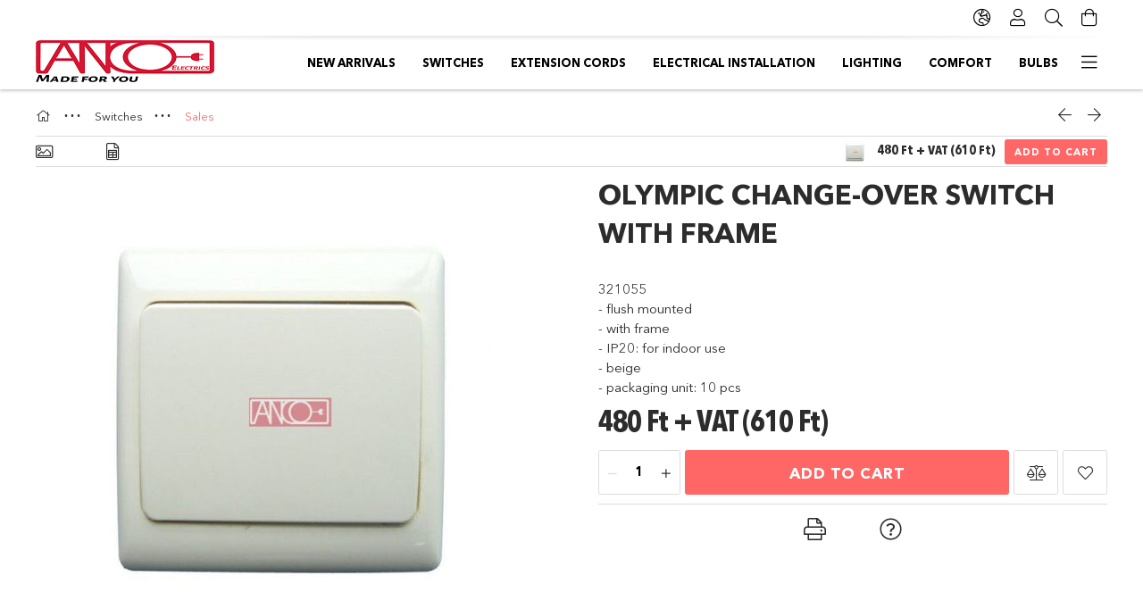

--- FILE ---
content_type: text/html; charset=UTF-8
request_url: https://www.anco.hu/en/spd/321055/Olympic-change-over-switch-with-frame
body_size: 20370
content:
<!DOCTYPE html>
<html lang="en">
<head>
    <meta charset="utf-8">
<meta name="description" content="Olympic change-over switch with frame, 321055 - flush mounted - with frame - IP20: for indoor use - beige - packaging unit: 10 pcs, ANCO">
<meta name="robots" content="index, follow">
<meta http-equiv="X-UA-Compatible" content="IE=Edge">
<meta property="og:site_name" content="ANCO" />
<meta property="og:title" content="Olympic change-over switch with frame - ANCO">
<meta property="og:description" content="Olympic change-over switch with frame, 321055 - flush mounted - with frame - IP20: for indoor use - beige - packaging unit: 10 pcs, ANCO">
<meta property="og:type" content="product">
<meta property="og:url" content="https://www.anco.hu/en/spd/321055/Olympic-change-over-switch-with-frame">
<meta property="og:image" content="https://www.anco.hu/img/53886/321055/321055.jpg">
<meta name="mobile-web-app-capable" content="yes">
<meta name="apple-mobile-web-app-capable" content="yes">
<meta name="MobileOptimized" content="320">
<meta name="HandheldFriendly" content="true">

<title>Olympic change-over switch with frame - ANCO</title>


<script>
var service_type="shop";
var shop_url_main="https://www.anco.hu";
var actual_lang="en";
var money_len="0";
var money_thousend=" ";
var money_dec=".";
var shop_id=53886;
var unas_design_url="https:"+"/"+"/"+"www.anco.hu"+"/"+"!common_design"+"/"+"base"+"/"+"001805"+"/";
var unas_design_code='001805';
var unas_base_design_code='1800';
var unas_design_ver=4;
var unas_design_subver=5;
var unas_shop_url='https://www.anco.hu/en';
var responsive="yes";
var config_plus=new Array();
config_plus['product_tooltip']=1;
config_plus['cart_redirect']=1;
config_plus['money_type']='Ft';
config_plus['money_type_display']='Ft';
var lang_text=new Array();

var UNAS = UNAS || {};
UNAS.shop={"base_url":'https://www.anco.hu',"domain":'www.anco.hu',"username":'anco.unas.hu',"id":53886,"lang":'en',"currency_type":'Ft',"currency_code":'HUF',"currency_rate":'1',"currency_length":0,"base_currency_length":0,"canonical_url":'https://www.anco.hu/en/spd/321055/Olympic-change-over-switch-with-frame'};
UNAS.design={"code":'001805',"page":'product_details'};
UNAS.api_auth="ecf03fd1e604a5305ce0deb04ac2c3fc";
UNAS.customer={"email":'',"id":0,"group_id":0,"without_registration":0};
UNAS.shop["category_id"]="509704";
UNAS.shop["sku"]="321055";
UNAS.shop["product_id"]="99903842";
UNAS.shop["only_private_customer_can_purchase"] = false;
 

UNAS.text = {
    "button_overlay_close": `Close`,
    "popup_window": `Popup window`,
    "list": `list`,
    "updating_in_progress": `Update in progress`,
    "updated": `Updated`,
    "is_opened": `open`,
    "is_closed": `Closed`,
    "deleted": `Deleted`,
    "consent_granted": `consent granted`,
    "consent_rejected": `consent denied`,
    "field_is_incorrect": `Invalid field`,
    "error_title": `Error!`,
    "product_variants": `product variants`,
    "product_added_to_cart": `The product has been added to your cart`,
    "product_added_to_cart_with_qty_problem": `Only [qty_added_to_cart] [qty_unit] of the product was added to the cart`,
    "product_removed_from_cart": `Item removed from cart`,
    "reg_title_name": `Name`,
    "reg_title_company_name": `Company name`,
    "number_of_items_in_cart": `Number of items in cart`,
    "cart_is_empty": `Your cart is empty`,
    "cart_updated": `Cart updated`,
    "mandatory": `Required!`
};


UNAS.text["delete_from_compare"]= `Remove from comparison`;
UNAS.text["comparison"]= `Compare`;

UNAS.text["delete_from_favourites"]= `Remove from favorites`;
UNAS.text["add_to_favourites"]= `Add to Favorites`;








window.lazySizesConfig=window.lazySizesConfig || {};
window.lazySizesConfig.loadMode=1;
window.lazySizesConfig.loadHidden=false;

window.dataLayer = window.dataLayer || [];
function gtag(){dataLayer.push(arguments)};
gtag('js', new Date());
</script>

<script src="https://www.anco.hu/!common_packages/jquery/jquery-3.2.1.js?mod_time=1690980618"></script>
<script src="https://www.anco.hu/!common_packages/jquery/plugins/migrate/migrate.js?mod_time=1690980618"></script>
<script src="https://www.anco.hu/!common_packages/jquery/plugins/tippy/popper-2.4.4.min.js?mod_time=1690980618"></script>
<script src="https://www.anco.hu/!common_packages/jquery/plugins/tippy/tippy-bundle.umd.min.js?mod_time=1690980618"></script>
<script src="https://www.anco.hu/!common_packages/jquery/plugins/autocomplete/autocomplete.js?mod_time=1751452520"></script>
<script src="https://www.anco.hu/!common_packages/jquery/plugins/tools/overlay/overlay.js?mod_time=1753784914"></script>
<script src="https://www.anco.hu/!common_packages/jquery/plugins/tools/toolbox/toolbox.expose.js?mod_time=1724322378"></script>
<script src="https://www.anco.hu/!common_packages/jquery/plugins/lazysizes/lazysizes.min.js?mod_time=1690980618"></script>
<script src="https://www.anco.hu/!common_packages/jquery/plugins/lazysizes/plugins/bgset/ls.bgset.min.js?mod_time=1752825098"></script>
<script src="https://www.anco.hu/!common_packages/jquery/own/shop_common/exploded/common.js?mod_time=1769410771"></script>
<script src="https://www.anco.hu/!common_packages/jquery/own/shop_common/exploded/common_overlay.js?mod_time=1754986322"></script>
<script src="https://www.anco.hu/!common_packages/jquery/own/shop_common/exploded/common_shop_popup.js?mod_time=1754991412"></script>
<script src="https://www.anco.hu/!common_packages/jquery/own/shop_common/exploded/page_product_details.js?mod_time=1751452520"></script>
<script src="https://www.anco.hu/!common_packages/jquery/own/shop_common/exploded/function_favourites.js?mod_time=1725525511"></script>
<script src="https://www.anco.hu/!common_packages/jquery/own/shop_common/exploded/function_compare.js?mod_time=1751452520"></script>
<script src="https://www.anco.hu/!common_packages/jquery/own/shop_common/exploded/function_product_print.js?mod_time=1725525511"></script>
<script src="https://www.anco.hu/!common_packages/jquery/plugins/hoverintent/hoverintent.js?mod_time=1690980618"></script>
<script src="https://www.anco.hu/!common_packages/jquery/own/shop_tooltip/shop_tooltip.js?mod_time=1753441723"></script>
<script src="https://www.anco.hu/!common_packages/jquery/plugins/responsive_menu/responsive_menu-unas.js?mod_time=1690980618"></script>
<script src="https://www.anco.hu/!common_packages/jquery/plugins/slick/slick.min.js?mod_time=1690980618"></script>
<script src="https://www.anco.hu/!common_design/base/001800/main.js?mod_time=1752056294"></script>
<script src="https://www.anco.hu/!common_packages/jquery/plugins/photoswipe/photoswipe.min.js?mod_time=1690980618"></script>
<script src="https://www.anco.hu/!common_packages/jquery/plugins/photoswipe/photoswipe-ui-default.min.js?mod_time=1690980618"></script>

<link href="https://www.anco.hu/temp/shop_53886_5fa5372d105c62bf254e20604064195a.css?mod_time=1769948097" rel="stylesheet" type="text/css">

<link href="https://www.anco.hu/en/spd/321055/Olympic-change-over-switch-with-frame" rel="canonical">
    <link id="favicon-32x32" rel="icon" type="image/png" href="https://www.anco.hu/!common_design/own/image/favicon_32x32.png" sizes="32x32">
    <link id="favicon-192x192" rel="icon" type="image/png" href="https://www.anco.hu/!common_design/own/image/favicon_192x192.png" sizes="192x192">
            <link rel="apple-touch-icon" href="https://www.anco.hu/!common_design/own/image/favicon_32x32.png" sizes="32x32">
        <link rel="apple-touch-icon" href="https://www.anco.hu/!common_design/own/image/favicon_192x192.png" sizes="192x192">
        <script>
        gtag('consent', 'default', {
           'ad_storage': 'granted',
           'ad_user_data': 'granted',
           'ad_personalization': 'granted',
           'analytics_storage': 'granted',
           'functionality_storage': 'granted',
           'personalization_storage': 'granted',
           'security_storage': 'granted'
        });

    
        gtag('consent', 'update', {
           'ad_storage': 'granted',
           'ad_user_data': 'granted',
           'ad_personalization': 'granted',
           'analytics_storage': 'granted',
           'functionality_storage': 'granted',
           'personalization_storage': 'granted',
           'security_storage': 'granted'
        });

        </script>
    
    <meta content="width=device-width, initial-scale=1.0" name="viewport">
	<link rel="preload" href="https://www.anco.hu/!common_design/own/fonts/1800/customicons/custom-icons.woff2" as="font" type="font/woff2" crossorigin>
	<link rel="preload" href="https://www.anco.hu/!common_design/own/fonts/1800/customicons/custom-icons.woff" as="font" type="font/woff" crossorigin>
	<link rel="preload" href="https://www.anco.hu/!common_design/own/fonts/avenirnext/AvenirNextCyr-Bold.woff2" as="font" type="font/woff2" crossorigin>
	<link rel="preload" href="https://www.anco.hu/!common_design/own/fonts/avenirnext/AvenirNextCyr-Regular.woff2" as="font" type="font/woff2" crossorigin>
	<link rel="preload" href="https://www.anco.hu/!common_design/own/fonts/avenirnext/AvenirNextLTPro-BoldCn.woff2" as="font" type="font/woff2" crossorigin>
	<link rel="preload" href="https://www.anco.hu/!common_design/own/fonts/avenirnext/AvenirNextLTPro-Cn.woff2" as="font" type="font/woff2" crossorigin>

    
    

    
    
    



    
    
    
    
    
    
    
    
    
    
    
    




    
</head>

<body class='design_ver4 design_subver1 design_subver2 design_subver3 design_subver4 design_subver5' id="ud_shop_artdet">
<div id="image_to_cart" style="display:none; position:absolute; z-index:100000;"></div>
<div class="overlay_common overlay_warning" id="overlay_cart_add"></div>
<script>$(document).ready(function(){ overlay_init("cart_add",{"onBeforeLoad":false}); });</script>
<div id="overlay_login_outer"></div>	
	<script>
	$(document).ready(function(){
	    var login_redir_init="";

		$("#overlay_login_outer").overlay({
			onBeforeLoad: function() {
                var login_redir_temp=login_redir_init;
                if (login_redir_act!="") {
                    login_redir_temp=login_redir_act;
                    login_redir_act="";
                }

									$.ajax({
						type: "GET",
						async: true,
						url: "https://www.anco.hu/shop_ajax/ajax_popup_login.php",
						data: {
							shop_id:"53886",
							lang_master:"en",
                            login_redir:login_redir_temp,
							explicit:"ok",
							get_ajax:"1"
						},
						success: function(data){
							$("#overlay_login_outer").html(data);
							if (unas_design_ver >= 5) $("#overlay_login_outer").modal('show');
							$('#overlay_login1 input[name=shop_pass_login]').keypress(function(e) {
								var code = e.keyCode ? e.keyCode : e.which;
								if(code.toString() == 13) {		
									document.form_login_overlay.submit();		
								}	
							});	
						}
					});
								},
			top: 50,
			mask: {
	color: "#000000",
	loadSpeed: 200,
	maskId: "exposeMaskOverlay",
	opacity: 0.7
},
			closeOnClick: (config_plus['overlay_close_on_click_forced'] === 1),
			onClose: function(event, overlayIndex) {
				$("#login_redir").val("");
			},
			load: false
		});
		
			});
	function overlay_login() {
		$(document).ready(function(){
			$("#overlay_login_outer").overlay().load();
		});
	}
	function overlay_login_remind() {
        if (unas_design_ver >= 5) {
            $("#overlay_remind").overlay().load();
        } else {
            $(document).ready(function () {
                $("#overlay_login_outer").overlay().close();
                setTimeout('$("#overlay_remind").overlay().load();', 250);
            });
        }
	}

    var login_redir_act="";
    function overlay_login_redir(redir) {
        login_redir_act=redir;
        $("#overlay_login_outer").overlay().load();
    }
	</script>  
	<div class="overlay_common overlay_info" id="overlay_remind"></div>
<script>$(document).ready(function(){ overlay_init("remind",[]); });</script>

	<script>
    	function overlay_login_error_remind() {
		$(document).ready(function(){
			load_login=0;
			$("#overlay_error").overlay().close();
			setTimeout('$("#overlay_remind").overlay().load();', 250);	
		});
	}
	</script>  
	<div class="overlay_common overlay_info" id="overlay_newsletter"></div>
<script>$(document).ready(function(){ overlay_init("newsletter",[]); });</script>

<script>
function overlay_newsletter() {
    $(document).ready(function(){
        $("#overlay_newsletter").overlay().load();
    });
}
</script>
<div class="overlay_common overlay_error" id="overlay_script"></div>
<script>$(document).ready(function(){ overlay_init("script",[]); });</script>
    <script>
    $(document).ready(function() {
        $.ajax({
            type: "GET",
            url: "https://www.anco.hu/shop_ajax/ajax_stat.php",
            data: {master_shop_id:"53886",get_ajax:"1"}
        });
    });
    </script>
    

<div id="container" class="page_shop_artdet_321055 w-100 overflow-hidden layout--product-details">

    <header class="header bg-white js-header">
        <div class="container">
            <div class="header__inner d-flex d-lg-block align-items-center flex-wrap">
                <div class="header-top-mobile d-lg-none w-100 position-relative">
                    



                </div>
                <div class="header-top order-2 order-lg-0 ml-auto ml-lg-0 py-2 py-lg-0">
                    <div class="header-top__inner d-flex align-items-center position-relative">
                        <div class="header-top__left-side order-1 d-none d-lg-block">
                            



                        </div>
                        <div class="header-top__right-side d-flex order-2 position-relative ml-auto">
                            <div class="cat-box--mobile js-dropdown-container">
                                <button class="cat-box__btn cat-box__btn--mobile js-dropdown--btn dropdown--btn d-lg-none" aria-label="Categories">
                                    <span class="cat-box__btn-icon icon--hamburger"></span>
                                </button>
                                <div class="dropdown--content dropdown--content-r js-dropdown--content p-0">
                                    <div class="cat-box--mobile d-block h-100">
                                        <div id="responsive_cat_menu"><div id="responsive_cat_menu_content"><script>var responsive_menu='$(\'#responsive_cat_menu ul\').responsive_menu({ajax_type: "GET",ajax_param_str: "cat_key|aktcat",ajax_url: "https://www.anco.hu/shop_ajax/ajax_box_cat.php",ajax_data: "master_shop_id=53886&lang_master=en&get_ajax=1&type=responsive_call&box_var_name=shop_cat&box_var_already=no&box_var_responsive=yes&box_var_section=content&box_var_highlight=yes&box_var_type=normal&box_var_multilevel_id=responsive_cat_menu",menu_id: "responsive_cat_menu"});'; </script><div class="responsive_menu"><div class="responsive_menu_nav"><div class="responsive_menu_navtop"><div class="responsive_menu_back "></div><div class="responsive_menu_title ">&nbsp;</div><div class="responsive_menu_close "></div></div><div class="responsive_menu_navbottom"></div></div><div class="responsive_menu_content"><ul style="display:none;"><li><a href="https://www.anco.hu/en/shop_artspec.php?artspec=2" class="text_small">New arrivals</a></li><li class="active_menu"><div class="next_level_arrow"></div><span class="ajax_param">105906|509704</span><a href="https://www.anco.hu/en/sct/105906/Switches" class="text_small has_child resp_clickable" onclick="return false;">Switches</a></li><li><div class="next_level_arrow"></div><span class="ajax_param">117174|509704</span><a href="https://www.anco.hu/en/sct/117174/Extension-cords" class="text_small has_child resp_clickable" onclick="return false;">Extension cords</a></li><li><div class="next_level_arrow"></div><span class="ajax_param">419041|509704</span><a href="https://www.anco.hu/en/sct/419041/Electrical-installation" class="text_small has_child resp_clickable" onclick="return false;">Electrical installation</a></li><li><div class="next_level_arrow"></div><span class="ajax_param">194549|509704</span><a href="https://www.anco.hu/en/sct/194549/Lighting" class="text_small has_child resp_clickable" onclick="return false;">Lighting</a></li><li><div class="next_level_arrow"></div><span class="ajax_param">555237|509704</span><a href="https://www.anco.hu/en/sct/555237/Comfort" class="text_small has_child resp_clickable" onclick="return false;">Comfort</a></li><li><div class="next_level_arrow"></div><span class="ajax_param">811225|509704</span><a href="https://www.anco.hu/en/sct/811225/Bulbs" class="text_small has_child resp_clickable" onclick="return false;">Bulbs</a></li><li><div class="next_level_arrow"></div><span class="ajax_param">621616|509704</span><a href="https://www.anco.hu/en/sct/621616/Paints" class="text_small has_child resp_clickable" onclick="return false;">Paints</a></li></ul></div></div></div></div>
                                    </div>
                                </div>
                            </div>
                            <div class="lang-and-cur-col js-lang-and-cur js-dropdown-container">
                                <button class="lang-and-cur__btn js-dropdown--btn dropdown--btn" aria-label="Change language Change currency">
                                    <span class="lang-and-cur__btn-icon icon--globe"></span>
                                </button>
                                <div class="lang-and-cur__dropdown dropdown--content dropdown--content-r js-dropdown--content">
                                    <div class="lang-and-cur__btn-close d-lg-none dropdown--btn-close js-dropdown--btn-close"></div>
                                    <div class="lang">
                                        <div class="lang__content"><div class="lang__content-inner box_content" id="box_lang_content">
    <div class="lang__flag-list fs-0">
                <a id="box_lang_hu" href="#" data-uri="/spd/321055/Olympic-change-over-switch-with-frame" onclick="location.href='https://www.anco.hu'+$(this).data('uri')" data-lang-code="hu" aria-label="Magyar" title="Magyar" rel="nofollow">
            <img width="30" height="22" src="https://www.anco.hu/!common_design/own/image/icon/flag/30x22/hu.gif" alt="Magyar" title="Magyar" class="box_lang_flag">
        </a>
                <a id="box_lang_en" href="#" data-uri="/en/spd/321055/Olympic-change-over-switch-with-frame" onclick="location.href='https://www.anco.hu'+$(this).data('uri')" data-lang-code="en" class="is-selected" aria-current="true" aria-label="English" title="English" rel="nofollow">
            <img width="30" height="22" src="https://www.anco.hu/!common_design/own/image/icon/flag/30x22/en.gif" alt="English" title="English" class="box_lang_flag_select">
        </a>
            </div>
</div>
</div>
                                    </div>
                                    <div class="line-separator mt-2 d-none"></div>
                                    <div class="currency">
                                        <div class="currency__content"></div>
                                    </div>
                                </div>
                            </div>
                                <div class="profile-col js-dropdown-container">
        <button class="profile__btn js-profile-btn js-dropdown--btn dropdown--btn" id="profile__btn" data-orders="https://www.anco.hu/en/shop_order_track.php" aria-label="Profile">
            <span class="profile__btn-icon icon--head"></span>
        </button>
                    <div class="profile__dropdown dropdown--content dropdown--content-r js-dropdown--content d-xl-block">
                <div class="profile__btn-close icon--close btn btn--square btn-link d-lg-none dropdown--btn-close js-dropdown--btn-close"></div>
                <div class="login-box__loggedout-container">
                    <form name="form_login" action="https://www.anco.hu/en/shop_logincheck.php" method="post"><input name="file_back" type="hidden" value="/en/spd/321055/Olympic-change-over-switch-with-frame"><input type="hidden" name="login_redir" value="" id="login_redir">
                        <div class="login-box__form-inner">
                            <div class="login-box__input-field form-label-group">
                                <input name="shop_user_login" id="shop_user_login" aria-label="Email" placeholder='Email' type="email" autocomplete="email"                                       maxlength="100" class="form-control mb-1" spellcheck="false" autocapitalize="off" required
                                >
                                <label for="shop_user_login">Email</label>
                            </div>
                            <div class="login-box__input-field form-label-group">
                                <input name="shop_pass_login" id="shop_pass_login" aria-label="Password" placeholder="Password"
                                       type="password" maxlength="100" class="form-control mb-1"
                                       spellcheck="false" autocomplete="current-password" autocapitalize="off" required
                                >
                                <label for="shop_pass_login">Password</label>
                            </div>
                            <button class="btn btn-primary btn-block">Sign in</button>
                        </div>
                        <div class="btn-wrap">
                            <button type="button" class="login-box__remind-btn btn btn-link px-0 py-1 text-primary" onclick="overlay_login_remind()">I forgot my password</button>
                        </div>
                    </form>

                    <div class="line-separator"></div>

                    <div class="login-box__other-buttons">
                        <div class="btn-wrap">
                            <a class="login-box__reg-btn btn btn-link py-2 pl-4" href="https://www.anco.hu/en/shop_reg.php?no_reg=0">Sign Up</a>
                        </div>
                                                                    </div>
                </div>
            </div>
            </div>

                            <div class="search-col js-dropdown-container browser-is-chrome">
    <button class="search__btn js-search-btn js-dropdown--btn dropdown--btn" id="search__btn" aria-label="Search">
        <span class="search__btn-icon icon--search"></span>
    </button>
    <div class="search__dropdown dropdown--content js-dropdown--content dropdown--content-r d-xl-block">
        <div class="search__btn-close icon--close btn btn--square btn-link d-lg-none dropdown--btn-close js-dropdown--btn-close"></div>
        <div id="box_search_content" class="position-relative">
            <form name="form_include_search" id="form_include_search" action="https://www.anco.hu/en/shop_search.php" method="get">
            <div class="input-group form-label-group mb-0">
                <input data-stay-visible-breakpoint="992" name="search" id="box_search_input" value="" pattern=".{3,100}"
                       placeholder="Search" title="Please enter a longer search term." type="text" maxlength="100" class="ac_input form-control js-search-input"
                       autocomplete="off" required                >
                <label for="box_search_input">Search</label>
                <div class="search-box__search-btn-outer input-group-append" title="Search">
                    <button class='search-btn btn btn-primary rounded border-primary text-center icon--search' aria-label="Search"></button>
                </div>
                <div class="search__loading">
                    <div class="loading-spinner--small"></div>
                </div>
            </div>
            <div class="search-box__mask"></div>
            </form>
            <div class="ac_results"></div>
        </div>
    </div>
</div>

                                                        <div class="cart-box-col flex-y-center">
                                <div class='cart-box flex-y-center js-dropdown-container'>
                                    <button class="cart-box__btn js-dropdown--btn dropdown--btn" aria-label="View cart">
                                        <span class="cart-box__btn-icon icon--cart">
                                                         <div id='box_cart_content' class='cart-box'>                    </div>    
                                        </span>
                                    </button>

                                    <div class="dropdown--content dropdown--content-r js-dropdown--content cart-box__dropdown js-cart-box__dropdown bg-white drop-shadow p-lg-4">
                                        <div class="cart-box__btn-close d-lg-none dropdown--btn-close js-dropdown--btn-close"></div>
                                        <div id="box_cart_content2" class="h-100">
                                            <div class="loading-spinner-wrapper text-center">
                                                <div class="loading-spinner--small" style="width:30px;height:30px;vertical-align:middle;"></div>
                                            </div>
                                            <script>
                                                $(document).ready(function(){
                                                    $('.cart-box__btn').click(function(){
                                                        let $this_btn = $(this);
                                                        const $box_cart_2 = $("#box_cart_content2");

                                                        if (!$this_btn.hasClass('ajax-loading') && !$this_btn.hasClass('is-loaded')) {
                                                            $.ajax({
                                                                type: "GET",
                                                                async: true,
                                                                url: "https://www.anco.hu/shop_ajax/ajax_box_cart.php?get_ajax=1&lang_master=en&cart_num=2",
                                                                beforeSend:function(){
                                                                    $this_btn.addClass('ajax-loading');
                                                                    $box_cart_2.addClass('ajax-loading');
                                                                },
                                                                success: function (data) {
                                                                    $box_cart_2.html(data).removeClass('ajax-loading').addClass("is-loaded");
                                                                    $this_btn.removeClass('ajax-loading').addClass("is-loaded is-active");
                                                                }
                                                            });
                                                        }
                                                    });
                                                });
                                            </script>
                                            
                                        </div>
                                        <div class="loading-spinner"></div>
                                    </div>
                                </div>
                            </div>
                                                    </div>
                    </div>
                </div>
                <div class="header-bottom py-2 position-relative">
                    <div class="d-flex no-gutters align-items-center position-relative">
                        <div class="col-auto header-bottom__left-side">
                            



<div id="header_logo_img" class="js-element logo" data-element-name="header_logo">
                        <a href="https://www.anco.hu/en/">            <picture>
                                <source width="200" height="50" media="(max-width: 575.98px)"
                         srcset="https://www.anco.hu/!common_design/custom/anco.unas.hu/element/layout_hu_header_logo-200x50_1_default.jpg?time=1668053997 1x"
                >
                                                <source width="200" height="50" media="(max-width: 767.98px)"
                         srcset="https://www.anco.hu/!common_design/custom/anco.unas.hu/element/layout_hu_header_logo-200x50_1_default.jpg?time=1668053997 1x"
                >
                                                <source width="200" height="50" media="(max-width: 991.98px)"
                        srcset="https://www.anco.hu/!common_design/custom/anco.unas.hu/element/layout_hu_header_logo-200x50_1_default.jpg?time=1668053997 1x"
                >
                                <source media="(min-width: 992px)"
                        srcset="https://www.anco.hu/!common_design/custom/anco.unas.hu/element/layout_hu_header_logo-200x50_1_default.jpg?time=1668053997 1x">
                <img width="200" height="50" class="element__img" src="https://www.anco.hu/!common_design/custom/anco.unas.hu/element/layout_hu_header_logo-200x50_1_default.jpg?time=1668053997"
                     srcset="https://www.anco.hu/!common_design/custom/anco.unas.hu/element/layout_hu_header_logo-200x50_1_default.jpg?time=1668053997 1x"
                     alt="ANCO"
                >
            </picture>
            </a>            </div>

                        </div>
                        <div class="col header-bottom__right-side">
                            <div class="header-menus--desktop d-flex align-items-center no-gutters">
                                <div class="col position-static">
                                    <ul class='header-menus d-flex justify-content-end'>
                                            <li class='cat-menu is-spec-item js-cat-menu-new' data-level="0" data-id="new">
		<a class='cat-menu__name' href='https://www.anco.hu/en/shop_artspec.php?artspec=2' >
			New arrivals
		</a>
            </li>
    <li class='cat-menu has-child js-cat-menu-105906' data-level="0" data-id="105906">
		<a class='cat-menu__name' href='https://www.anco.hu/en/sct/105906/Switches' >
			Switches
		</a>
                    <div class="cat-menu__dropdown ">
				<ul class="cat-menus-level-1 row gutters-5">
					



    <li class="cat-menu mb-5 js-cat-menu-656680" data-level="1" data-id="656680">
                <a href="https://www.anco.hu/en/sct/656680/Indoor-flush-mounted" title="Indoor flush mounted" >
            <div class="cat-menu__img-wrapper mb-2">
                <div class="cat-menu__img-wrapper-inner position-relative">
                    <img class="cat-menu__img lazyload product-img" src="https://www.anco.hu/en/main_pic/space.gif"
                         data-src="https://www.anco.hu/img/53886/catpic_656680/185x132/656680.jpg?time=1723292666" data-srcset="https://www.anco.hu/img/53886/catpic_656680/370x264/656680.jpg?time=1723292666 2x" alt="Indoor flush mounted" title="Indoor flush mounted">
                    <div class="loading-spinner"></div>
                </div>
            </div>
        </a>
        <a class="cat-menu__name line-clamp--2-12" href="https://www.anco.hu/en/sct/656680/Indoor-flush-mounted" >
            Indoor flush mounted
        </a>
        


    <div class="cat-menu mt-3 font-s">
                    <a class="cat-menu__name js-cat-menu-168541" href="https://www.anco.hu/en/spl/168541/Evian" data-level="2" data-id="168541" >Evian</a>
                    <a class="cat-menu__name js-cat-menu-556978" href="https://www.anco.hu/en/spl/556978/Olympic" data-level="2" data-id="556978" >Olympic</a>
                    <a class="cat-menu__name js-cat-menu-784740" href="https://www.anco.hu/en/spl/784740/Karea" data-level="2" data-id="784740" >Karea</a>
                    </div>
    </li>
    <li class="cat-menu mb-5 js-cat-menu-415538" data-level="1" data-id="415538">
                <a href="https://www.anco.hu/en/spl/415538/Indoor-wall-mounted" title="Indoor wall mounted" >
            <div class="cat-menu__img-wrapper mb-2">
                <div class="cat-menu__img-wrapper-inner position-relative">
                    <img class="cat-menu__img lazyload product-img" src="https://www.anco.hu/en/main_pic/space.gif"
                         data-src="https://www.anco.hu/img/53886/catpic_415538/185x132/415538.jpg?time=1671432145" data-srcset="https://www.anco.hu/img/53886/catpic_415538/370x264/415538.jpg?time=1671432145 2x" alt="Indoor wall mounted" title="Indoor wall mounted">
                    <div class="loading-spinner"></div>
                </div>
            </div>
        </a>
        <a class="cat-menu__name line-clamp--2-12" href="https://www.anco.hu/en/spl/415538/Indoor-wall-mounted" >
            Indoor wall mounted
        </a>
            </li>
    <li class="cat-menu mb-5 js-cat-menu-897960" data-level="1" data-id="897960">
                <a href="https://www.anco.hu/en/spl/897960/Outdoor-flush-mounted" title="Outdoor flush mounted" >
            <div class="cat-menu__img-wrapper mb-2">
                <div class="cat-menu__img-wrapper-inner position-relative">
                    <img class="cat-menu__img lazyload product-img" src="https://www.anco.hu/en/main_pic/space.gif"
                         data-src="https://www.anco.hu/img/53886/catpic_897960/185x132/897960.jpg?time=1461418567" data-srcset="https://www.anco.hu/img/53886/catpic_897960/370x264/897960.jpg?time=1461418567 2x" alt="Outdoor flush mounted" title="Outdoor flush mounted">
                    <div class="loading-spinner"></div>
                </div>
            </div>
        </a>
        <a class="cat-menu__name line-clamp--2-12" href="https://www.anco.hu/en/spl/897960/Outdoor-flush-mounted" >
            Outdoor flush mounted
        </a>
            </li>
    <li class="cat-menu mb-5 js-cat-menu-142181" data-level="1" data-id="142181">
                <a href="https://www.anco.hu/en/sct/142181/Outdoor-wall-mounted" title="Outdoor wall mounted" >
            <div class="cat-menu__img-wrapper mb-2">
                <div class="cat-menu__img-wrapper-inner position-relative">
                    <img class="cat-menu__img lazyload product-img" src="https://www.anco.hu/en/main_pic/space.gif"
                         data-src="https://www.anco.hu/img/53886/catpic_142181/185x132/142181.jpg?time=1715449096" data-srcset="https://www.anco.hu/img/53886/catpic_142181/370x264/142181.jpg?time=1715449096 2x" alt="Outdoor wall mounted" title="Outdoor wall mounted">
                    <div class="loading-spinner"></div>
                </div>
            </div>
        </a>
        <a class="cat-menu__name line-clamp--2-12" href="https://www.anco.hu/en/sct/142181/Outdoor-wall-mounted" >
            Outdoor wall mounted
        </a>
        


    <div class="cat-menu mt-3 font-s">
                    <a class="cat-menu__name js-cat-menu-437287" href="https://www.anco.hu/en/spl/437287/Junior-IP44" data-level="2" data-id="437287" >Junior IP44</a>
                    <a class="cat-menu__name js-cat-menu-103722" href="https://www.anco.hu/en/spl/103722/Hydra" data-level="2" data-id="103722" >Hydra+</a>
                    <a class="cat-menu__name js-cat-menu-677349" href="https://www.anco.hu/en/spl/677349/IP55-anthracite" data-level="2" data-id="677349" >IP55 anthracite</a>
                    <a class="cat-menu__name js-cat-menu-280491" href="https://www.anco.hu/en/spl/280491/Athens-IP54" data-level="2" data-id="280491" >Athens IP54</a>
                    </div>
    </li>
    <li class="cat-menu mb-5 js-cat-menu-732800" data-level="1" data-id="732800">
                <a href="https://www.anco.hu/en/spl/732800/Accessories" title="Accessories" >
            <div class="cat-menu__img-wrapper mb-2">
                <div class="cat-menu__img-wrapper-inner position-relative">
                    <img class="cat-menu__img lazyload product-img" src="https://www.anco.hu/en/main_pic/space.gif"
                         data-src="https://www.anco.hu/img/53886/catpic_732800/185x132/732800.jpg?time=1690204368" data-srcset="https://www.anco.hu/img/53886/catpic_732800/370x264/732800.jpg?time=1690204368 2x" alt="Accessories" title="Accessories">
                    <div class="loading-spinner"></div>
                </div>
            </div>
        </a>
        <a class="cat-menu__name line-clamp--2-12" href="https://www.anco.hu/en/spl/732800/Accessories" >
            Accessories
        </a>
            </li>
    <li class="cat-menu mb-5 js-cat-menu-509704" data-level="1" data-id="509704">
                <a href="https://www.anco.hu/en/spl/509704/Sales" title="Sales" >
            <div class="cat-menu__img-wrapper mb-2">
                <div class="cat-menu__img-wrapper-inner position-relative">
                    <img class="cat-menu__img lazyload product-img" src="https://www.anco.hu/en/main_pic/space.gif"
                         data-src="https://www.anco.hu/img/53886/catpic_509704/185x132/509704.jpg?time=1751356161" data-srcset="https://www.anco.hu/img/53886/catpic_509704/370x264/509704.jpg?time=1751356161 2x" alt="Sales" title="Sales">
                    <div class="loading-spinner"></div>
                </div>
            </div>
        </a>
        <a class="cat-menu__name line-clamp--2-12" href="https://www.anco.hu/en/spl/509704/Sales" >
            Sales
        </a>
            </li>

				</ul>
				            </div>
            </li>
    <li class='cat-menu has-child js-cat-menu-117174' data-level="0" data-id="117174">
		<a class='cat-menu__name' href='https://www.anco.hu/en/sct/117174/Extension-cords' >
			Extension cords
		</a>
                    <div class="cat-menu__dropdown ">
				<ul class="cat-menus-level-1 row gutters-5">
					



    <li class="cat-menu mb-5 js-cat-menu-369091" data-level="1" data-id="369091">
                <a href="https://www.anco.hu/en/sct/369091/Table-sockets" title="Table sockets" >
            <div class="cat-menu__img-wrapper mb-2">
                <div class="cat-menu__img-wrapper-inner position-relative">
                    <img class="cat-menu__img lazyload product-img" src="https://www.anco.hu/en/main_pic/space.gif"
                         data-src="https://www.anco.hu/img/53886/catpic_369091/185x132/369091.jpg?time=1682743344" data-srcset="https://www.anco.hu/img/53886/catpic_369091/370x264/369091.jpg?time=1682743344 2x" alt="Table sockets" title="Table sockets">
                    <div class="loading-spinner"></div>
                </div>
            </div>
        </a>
        <a class="cat-menu__name line-clamp--2-12" href="https://www.anco.hu/en/sct/369091/Table-sockets" >
            Table sockets
        </a>
        


    <div class="cat-menu mt-3 font-s">
                    <a class="cat-menu__name js-cat-menu-985134" href="https://www.anco.hu/en/spl/985134/Classic" data-level="2" data-id="985134" >Classic</a>
                    <a class="cat-menu__name js-cat-menu-836298" href="https://www.anco.hu/en/spl/836298/Cordless" data-level="2" data-id="836298" >Cordless</a>
                    <a class="cat-menu__name js-cat-menu-919102" href="https://www.anco.hu/en/spl/919102/Others" data-level="2" data-id="919102" >Others</a>
                    </div>
    </li>
    <li class="cat-menu mb-5 js-cat-menu-687682" data-level="1" data-id="687682">
                <a href="https://www.anco.hu/en/sct/687682/Extension-cords" title="Extension cords" >
            <div class="cat-menu__img-wrapper mb-2">
                <div class="cat-menu__img-wrapper-inner position-relative">
                    <img class="cat-menu__img lazyload product-img" src="https://www.anco.hu/en/main_pic/space.gif"
                         data-src="https://www.anco.hu/img/53886/catpic_687682/185x132/687682.jpg?time=1682251147" data-srcset="https://www.anco.hu/img/53886/catpic_687682/370x264/687682.jpg?time=1682251147 2x" alt="Extension cords" title="Extension cords">
                    <div class="loading-spinner"></div>
                </div>
            </div>
        </a>
        <a class="cat-menu__name line-clamp--2-12" href="https://www.anco.hu/en/sct/687682/Extension-cords" >
            Extension cords
        </a>
        


    <div class="cat-menu mt-3 font-s">
                    <a class="cat-menu__name js-cat-menu-384981" href="https://www.anco.hu/en/spl/384981/Indoor-extension-cords" data-level="2" data-id="384981" >Indoor extension cords</a>
                    <a class="cat-menu__name js-cat-menu-921951" href="https://www.anco.hu/en/spl/921951/Outdoor-extension-cords" data-level="2" data-id="921951" >Outdoor extension cords</a>
                    </div>
    </li>
    <li class="cat-menu mb-5 js-cat-menu-635074" data-level="1" data-id="635074">
                <a href="https://www.anco.hu/en/spl/635074/Connection-cables" title="Connection cables" >
            <div class="cat-menu__img-wrapper mb-2">
                <div class="cat-menu__img-wrapper-inner position-relative">
                    <img class="cat-menu__img lazyload product-img" src="https://www.anco.hu/en/main_pic/space.gif"
                         data-src="https://www.anco.hu/img/53886/catpic_635074/185x132/635074.jpg?time=1682742940" data-srcset="https://www.anco.hu/img/53886/catpic_635074/370x264/635074.jpg?time=1682742940 2x" alt="Connection cables" title="Connection cables">
                    <div class="loading-spinner"></div>
                </div>
            </div>
        </a>
        <a class="cat-menu__name line-clamp--2-12" href="https://www.anco.hu/en/spl/635074/Connection-cables" >
            Connection cables
        </a>
            </li>

				</ul>
				            </div>
            </li>
    <li class='cat-menu has-child js-cat-menu-419041' data-level="0" data-id="419041">
		<a class='cat-menu__name' href='https://www.anco.hu/en/sct/419041/Electrical-installation' >
			Electrical installation
		</a>
                    <div class="cat-menu__dropdown ">
				<ul class="cat-menus-level-1 row gutters-5">
					



    <li class="cat-menu mb-5 js-cat-menu-542205" data-level="1" data-id="542205">
                <a href="https://www.anco.hu/en/sct/542205/Distributer-installation" title="Distributer installation" >
            <div class="cat-menu__img-wrapper mb-2">
                <div class="cat-menu__img-wrapper-inner position-relative">
                    <img class="cat-menu__img lazyload product-img" src="https://www.anco.hu/en/main_pic/space.gif"
                         data-src="https://www.anco.hu/img/53886/catpic_542205/185x132/542205.jpg?time=1682154881" data-srcset="https://www.anco.hu/img/53886/catpic_542205/370x264/542205.jpg?time=1682154881 2x" alt="Distributer installation" title="Distributer installation">
                    <div class="loading-spinner"></div>
                </div>
            </div>
        </a>
        <a class="cat-menu__name line-clamp--2-12" href="https://www.anco.hu/en/sct/542205/Distributer-installation" >
            Distributer installation
        </a>
        


    <div class="cat-menu mt-3 font-s">
                    <a class="cat-menu__name js-cat-menu-867898" href="https://www.anco.hu/en/spl/867898/Energy-meters" data-level="2" data-id="867898" >Energy meters</a>
                    <a class="cat-menu__name js-cat-menu-376834" href="https://www.anco.hu/en/spl/376834/Distribution-boxes" data-level="2" data-id="376834" >Distribution boxes</a>
                    <a class="cat-menu__name js-cat-menu-981321" href="https://www.anco.hu/en/spl/981321/MCB-and-RCD" data-level="2" data-id="981321" >MCB and RCD</a>
                    <a class="cat-menu__name js-cat-menu-582626" href="https://www.anco.hu/en/spl/582626/Main-terminal-blocks" data-level="2" data-id="582626" >Main terminal blocks</a>
                    <a class="cat-menu__name js-cat-menu-995228" href="https://www.anco.hu/en/spl/995228/Mounting-rails-and-accessories" data-level="2" data-id="995228" >Mounting rails and accessories</a>
                    </div>
    </li>
    <li class="cat-menu mb-5 js-cat-menu-674169" data-level="1" data-id="674169">
                <a href="https://www.anco.hu/en/spl/674169/Plugs-and-sockets" title="Plugs and sockets" >
            <div class="cat-menu__img-wrapper mb-2">
                <div class="cat-menu__img-wrapper-inner position-relative">
                    <img class="cat-menu__img lazyload product-img" src="https://www.anco.hu/en/main_pic/space.gif"
                         data-src="https://www.anco.hu/img/53886/catpic_674169/185x132/674169.jpg?time=1749214704" data-srcset="https://www.anco.hu/img/53886/catpic_674169/370x264/674169.jpg?time=1749214704 2x" alt="Plugs and sockets" title="Plugs and sockets">
                    <div class="loading-spinner"></div>
                </div>
            </div>
        </a>
        <a class="cat-menu__name line-clamp--2-12" href="https://www.anco.hu/en/spl/674169/Plugs-and-sockets" >
            Plugs and sockets
        </a>
            </li>
    <li class="cat-menu mb-5 js-cat-menu-728263" data-level="1" data-id="728263">
                <a href="https://www.anco.hu/en/spl/728263/Adaptors" title="Adaptors" >
            <div class="cat-menu__img-wrapper mb-2">
                <div class="cat-menu__img-wrapper-inner position-relative">
                    <img class="cat-menu__img lazyload product-img" src="https://www.anco.hu/en/main_pic/space.gif"
                         data-src="https://www.anco.hu/img/53886/catpic_728263/185x132/728263.jpg?time=1682153272" data-srcset="https://www.anco.hu/img/53886/catpic_728263/370x264/728263.jpg?time=1682153272 2x" alt="Adaptors" title="Adaptors">
                    <div class="loading-spinner"></div>
                </div>
            </div>
        </a>
        <a class="cat-menu__name line-clamp--2-12" href="https://www.anco.hu/en/spl/728263/Adaptors" >
            Adaptors
        </a>
            </li>
    <li class="cat-menu mb-5 js-cat-menu-700029" data-level="1" data-id="700029">
                <a href="https://www.anco.hu/en/spl/700029/Lighting-accessories" title="Lighting accessories" >
            <div class="cat-menu__img-wrapper mb-2">
                <div class="cat-menu__img-wrapper-inner position-relative">
                    <img class="cat-menu__img lazyload product-img" src="https://www.anco.hu/en/main_pic/space.gif"
                         data-src="https://www.anco.hu/img/53886/catpic_700029/185x132/700029.jpg?time=1682159280" data-srcset="https://www.anco.hu/img/53886/catpic_700029/370x264/700029.jpg?time=1682159280 2x" alt="Lighting accessories" title="Lighting accessories">
                    <div class="loading-spinner"></div>
                </div>
            </div>
        </a>
        <a class="cat-menu__name line-clamp--2-12" href="https://www.anco.hu/en/spl/700029/Lighting-accessories" >
            Lighting accessories
        </a>
            </li>
    <li class="cat-menu mb-5 js-cat-menu-359827" data-level="1" data-id="359827">
                <a href="https://www.anco.hu/en/spl/359827/Cable-ties-and-cable-clips" title="Cable ties and cable clips" >
            <div class="cat-menu__img-wrapper mb-2">
                <div class="cat-menu__img-wrapper-inner position-relative">
                    <img class="cat-menu__img lazyload product-img" src="https://www.anco.hu/en/main_pic/space.gif"
                         data-src="https://www.anco.hu/img/53886/catpic_359827/185x132/359827.jpg?time=1681895852" data-srcset="https://www.anco.hu/img/53886/catpic_359827/370x264/359827.jpg?time=1681895852 2x" alt="Cable ties and cable clips" title="Cable ties and cable clips">
                    <div class="loading-spinner"></div>
                </div>
            </div>
        </a>
        <a class="cat-menu__name line-clamp--2-12" href="https://www.anco.hu/en/spl/359827/Cable-ties-and-cable-clips" >
            Cable ties and cable clips
        </a>
            </li>
    <li class="cat-menu mb-5 js-cat-menu-685918" data-level="1" data-id="685918">
                <a href="https://www.anco.hu/en/spl/685918/Heatshrinks-and-accessories" title="Heatshrinks and accessories" >
            <div class="cat-menu__img-wrapper mb-2">
                <div class="cat-menu__img-wrapper-inner position-relative">
                    <img class="cat-menu__img lazyload product-img" src="https://www.anco.hu/en/main_pic/space.gif"
                         data-src="https://www.anco.hu/img/53886/catpic_685918/185x132/685918.jpg?time=1724417483" data-srcset="https://www.anco.hu/img/53886/catpic_685918/370x264/685918.jpg?time=1724417483 2x" alt="Heatshrinks and accessories" title="Heatshrinks and accessories">
                    <div class="loading-spinner"></div>
                </div>
            </div>
        </a>
        <a class="cat-menu__name line-clamp--2-12" href="https://www.anco.hu/en/spl/685918/Heatshrinks-and-accessories" >
            Heatshrinks and accessories
        </a>
            </li>
    <li class="cat-menu mb-5 js-cat-menu-235751" data-level="1" data-id="235751">
                <a href="https://www.anco.hu/en/spl/235751/Tools" title="Tools" >
            <div class="cat-menu__img-wrapper mb-2">
                <div class="cat-menu__img-wrapper-inner position-relative">
                    <img class="cat-menu__img lazyload product-img" src="https://www.anco.hu/en/main_pic/space.gif"
                         data-src="https://www.anco.hu/img/53886/catpic_235751/185x132/235751.jpg?time=1700812367" data-srcset="https://www.anco.hu/img/53886/catpic_235751/370x264/235751.jpg?time=1700812367 2x" alt="Tools" title="Tools">
                    <div class="loading-spinner"></div>
                </div>
            </div>
        </a>
        <a class="cat-menu__name line-clamp--2-12" href="https://www.anco.hu/en/spl/235751/Tools" >
            Tools
        </a>
            </li>
    <li class="cat-menu mb-5 js-cat-menu-423047" data-level="1" data-id="423047">
                <a href="https://www.anco.hu/en/spl/423047/CEE-Plugs-Connectors-and-Sockets" title="CEE Plugs, Connectors and Sockets" >
            <div class="cat-menu__img-wrapper mb-2">
                <div class="cat-menu__img-wrapper-inner position-relative">
                    <img class="cat-menu__img lazyload product-img" src="https://www.anco.hu/en/main_pic/space.gif"
                         data-src="https://www.anco.hu/img/53886/catpic_423047/185x132/423047.jpg?time=1749212033" data-srcset="https://www.anco.hu/img/53886/catpic_423047/370x264/423047.jpg?time=1749212033 2x" alt="CEE Plugs, Connectors and Sockets" title="CEE Plugs, Connectors and Sockets">
                    <div class="loading-spinner"></div>
                </div>
            </div>
        </a>
        <a class="cat-menu__name line-clamp--2-12" href="https://www.anco.hu/en/spl/423047/CEE-Plugs-Connectors-and-Sockets" >
            CEE Plugs, Connectors and Sockets
        </a>
            </li>
    <li class="cat-menu mb-5 js-cat-menu-462486" data-level="1" data-id="462486">
                <a href="https://www.anco.hu/en/spl/462486/boxes" title="boxes" >
            <div class="cat-menu__img-wrapper mb-2">
                <div class="cat-menu__img-wrapper-inner position-relative">
                    <img class="cat-menu__img lazyload product-img" src="https://www.anco.hu/en/main_pic/space.gif"
                         data-src="https://www.anco.hu/img/53886/catpic_462486/185x132/462486.jpg?time=1728321191" data-srcset="https://www.anco.hu/img/53886/catpic_462486/370x264/462486.jpg?time=1728321191 2x" alt="boxes" title="boxes">
                    <div class="loading-spinner"></div>
                </div>
            </div>
        </a>
        <a class="cat-menu__name line-clamp--2-12" href="https://www.anco.hu/en/spl/462486/boxes" >
            boxes
        </a>
            </li>

				</ul>
				            </div>
            </li>
    <li class='cat-menu has-child js-cat-menu-194549' data-level="0" data-id="194549">
		<a class='cat-menu__name' href='https://www.anco.hu/en/sct/194549/Lighting' >
			Lighting
		</a>
                    <div class="cat-menu__dropdown ">
				<ul class="cat-menus-level-1 row gutters-5">
					



    <li class="cat-menu mb-5 js-cat-menu-513937" data-level="1" data-id="513937">
                <a href="https://www.anco.hu/en/sct/513937/Floodlights" title="Floodlights" >
            <div class="cat-menu__img-wrapper mb-2">
                <div class="cat-menu__img-wrapper-inner position-relative">
                    <img class="cat-menu__img lazyload product-img" src="https://www.anco.hu/en/main_pic/space.gif"
                         data-src="https://www.anco.hu/img/53886/catpic_513937/185x132/513937.jpg?time=1676809662" data-srcset="https://www.anco.hu/img/53886/catpic_513937/370x264/513937.jpg?time=1676809662 2x" alt="Floodlights" title="Floodlights">
                    <div class="loading-spinner"></div>
                </div>
            </div>
        </a>
        <a class="cat-menu__name line-clamp--2-12" href="https://www.anco.hu/en/sct/513937/Floodlights" >
            Floodlights
        </a>
        


    <div class="cat-menu mt-3 font-s">
                    <a class="cat-menu__name js-cat-menu-750637" href="https://www.anco.hu/en/spl/750637/Wall-fllodlights" data-level="2" data-id="750637" >Wall fllodlights</a>
                    <a class="cat-menu__name js-cat-menu-676406" href="https://www.anco.hu/en/spl/676406/Portable-floodlights" data-level="2" data-id="676406" >Portable floodlights</a>
                    </div>
    </li>
    <li class="cat-menu mb-5 js-cat-menu-421414" data-level="1" data-id="421414">
                <a href="https://www.anco.hu/en/spl/421414/Outdoor-lamps" title="Outdoor lamps" >
            <div class="cat-menu__img-wrapper mb-2">
                <div class="cat-menu__img-wrapper-inner position-relative">
                    <img class="cat-menu__img lazyload product-img" src="https://www.anco.hu/en/main_pic/space.gif"
                         data-src="https://www.anco.hu/img/53886/catpic_421414/185x132/421414.jpg?time=1688801826" data-srcset="https://www.anco.hu/img/53886/catpic_421414/370x264/421414.jpg?time=1688801826 2x" alt="Outdoor lamps" title="Outdoor lamps">
                    <div class="loading-spinner"></div>
                </div>
            </div>
        </a>
        <a class="cat-menu__name line-clamp--2-12" href="https://www.anco.hu/en/spl/421414/Outdoor-lamps" >
            Outdoor lamps
        </a>
            </li>
    <li class="cat-menu mb-5 js-cat-menu-796052" data-level="1" data-id="796052">
                <a href="https://www.anco.hu/en/spl/796052/Waterproof-lamps" title="Waterproof lamps" >
            <div class="cat-menu__img-wrapper mb-2">
                <div class="cat-menu__img-wrapper-inner position-relative">
                    <img class="cat-menu__img lazyload product-img" src="https://www.anco.hu/en/main_pic/space.gif"
                         data-src="https://www.anco.hu/img/53886/catpic_796052/185x132/796052.jpg?time=1701705013" data-srcset="https://www.anco.hu/img/53886/catpic_796052/370x264/796052.jpg?time=1701705013 2x" alt="Waterproof lamps" title="Waterproof lamps">
                    <div class="loading-spinner"></div>
                </div>
            </div>
        </a>
        <a class="cat-menu__name line-clamp--2-12" href="https://www.anco.hu/en/spl/796052/Waterproof-lamps" >
            Waterproof lamps
        </a>
            </li>
    <li class="cat-menu mb-5 js-cat-menu-253365" data-level="1" data-id="253365">
                <a href="https://www.anco.hu/en/spl/253365/Indoor-lamps" title="Indoor lamps" >
            <div class="cat-menu__img-wrapper mb-2">
                <div class="cat-menu__img-wrapper-inner position-relative">
                    <img class="cat-menu__img lazyload product-img" src="https://www.anco.hu/en/main_pic/space.gif"
                         data-src="https://www.anco.hu/img/53886/catpic_253365/185x132/253365.jpg?time=1701704639" data-srcset="https://www.anco.hu/img/53886/catpic_253365/370x264/253365.jpg?time=1701704639 2x" alt="Indoor lamps" title="Indoor lamps">
                    <div class="loading-spinner"></div>
                </div>
            </div>
        </a>
        <a class="cat-menu__name line-clamp--2-12" href="https://www.anco.hu/en/spl/253365/Indoor-lamps" >
            Indoor lamps
        </a>
            </li>
    <li class="cat-menu mb-5 js-cat-menu-866124" data-level="1" data-id="866124">
                <a href="https://www.anco.hu/en/spl/866124/E27-Lamps" title="E27 Lamps" >
            <div class="cat-menu__img-wrapper mb-2">
                <div class="cat-menu__img-wrapper-inner position-relative">
                    <img class="cat-menu__img lazyload product-img" src="https://www.anco.hu/en/main_pic/space.gif"
                         data-src="https://www.anco.hu/img/53886/catpic_866124/185x132/866124.jpg?time=1682261356" data-srcset="https://www.anco.hu/img/53886/catpic_866124/370x264/866124.jpg?time=1682261356 2x" alt="E27 Lamps" title="E27 Lamps">
                    <div class="loading-spinner"></div>
                </div>
            </div>
        </a>
        <a class="cat-menu__name line-clamp--2-12" href="https://www.anco.hu/en/spl/866124/E27-Lamps" >
            E27 Lamps
        </a>
            </li>
    <li class="cat-menu mb-5 js-cat-menu-611215" data-level="1" data-id="611215">
                <a href="https://www.anco.hu/en/spl/611215/Work-lamps" title="Work lamps" >
            <div class="cat-menu__img-wrapper mb-2">
                <div class="cat-menu__img-wrapper-inner position-relative">
                    <img class="cat-menu__img lazyload product-img" src="https://www.anco.hu/en/main_pic/space.gif"
                         data-src="https://www.anco.hu/img/53886/catpic_611215/185x132/611215.jpg?time=1719842166" data-srcset="https://www.anco.hu/img/53886/catpic_611215/370x264/611215.jpg?time=1719842166 2x" alt="Work lamps" title="Work lamps">
                    <div class="loading-spinner"></div>
                </div>
            </div>
        </a>
        <a class="cat-menu__name line-clamp--2-12" href="https://www.anco.hu/en/spl/611215/Work-lamps" >
            Work lamps
        </a>
            </li>

				</ul>
				            </div>
            </li>
    <li class='cat-menu has-child js-cat-menu-555237' data-level="0" data-id="555237">
		<a class='cat-menu__name' href='https://www.anco.hu/en/sct/555237/Comfort' >
			Comfort
		</a>
                    <div class="cat-menu__dropdown ">
				<ul class="cat-menus-level-1 row gutters-5">
					



    <li class="cat-menu mb-5 js-cat-menu-426394" data-level="1" data-id="426394">
                <a href="https://www.anco.hu/en/spl/426394/Motion-detectors" title="Motion detectors" >
            <div class="cat-menu__img-wrapper mb-2">
                <div class="cat-menu__img-wrapper-inner position-relative">
                    <img class="cat-menu__img lazyload product-img" src="https://www.anco.hu/en/main_pic/space.gif"
                         data-src="https://www.anco.hu/img/53886/catpic_426394/185x132/426394.jpg?time=1685005966" data-srcset="https://www.anco.hu/img/53886/catpic_426394/370x264/426394.jpg?time=1685005966 2x" alt="Motion detectors" title="Motion detectors">
                    <div class="loading-spinner"></div>
                </div>
            </div>
        </a>
        <a class="cat-menu__name line-clamp--2-12" href="https://www.anco.hu/en/spl/426394/Motion-detectors" >
            Motion detectors
        </a>
            </li>
    <li class="cat-menu mb-5 js-cat-menu-617704" data-level="1" data-id="617704">
                <a href="https://www.anco.hu/en/spl/617704/Timers" title="Timers" >
            <div class="cat-menu__img-wrapper mb-2">
                <div class="cat-menu__img-wrapper-inner position-relative">
                    <img class="cat-menu__img lazyload product-img" src="https://www.anco.hu/en/main_pic/space.gif"
                         data-src="https://www.anco.hu/img/53886/catpic_617704/185x132/617704.jpg?time=1748410841" data-srcset="https://www.anco.hu/img/53886/catpic_617704/370x264/617704.jpg?time=1748410841 2x" alt="Timers" title="Timers">
                    <div class="loading-spinner"></div>
                </div>
            </div>
        </a>
        <a class="cat-menu__name line-clamp--2-12" href="https://www.anco.hu/en/spl/617704/Timers" >
            Timers
        </a>
            </li>
    <li class="cat-menu mb-5 js-cat-menu-847102" data-level="1" data-id="847102">
                <a href="https://www.anco.hu/en/spl/847102/Smart-home" title="Smart home" >
            <div class="cat-menu__img-wrapper mb-2">
                <div class="cat-menu__img-wrapper-inner position-relative">
                    <img class="cat-menu__img lazyload product-img" src="https://www.anco.hu/en/main_pic/space.gif"
                         data-src="https://www.anco.hu/img/53886/catpic_847102/185x132/847102.jpg?time=1694599430" data-srcset="https://www.anco.hu/img/53886/catpic_847102/370x264/847102.jpg?time=1694599430 2x" alt="Smart home" title="Smart home">
                    <div class="loading-spinner"></div>
                </div>
            </div>
        </a>
        <a class="cat-menu__name line-clamp--2-12" href="https://www.anco.hu/en/spl/847102/Smart-home" >
            Smart home
        </a>
            </li>
    <li class="cat-menu mb-5 js-cat-menu-370940" data-level="1" data-id="370940">
                <a href="https://www.anco.hu/en/spl/370940/Door-bells-and-accessories" title="Door bells and accessories" >
            <div class="cat-menu__img-wrapper mb-2">
                <div class="cat-menu__img-wrapper-inner position-relative">
                    <img class="cat-menu__img lazyload product-img" src="https://www.anco.hu/en/main_pic/space.gif"
                         data-src="https://www.anco.hu/img/53886/catpic_370940/185x132/370940.jpg?time=1706610077" data-srcset="https://www.anco.hu/img/53886/catpic_370940/370x264/370940.jpg?time=1706610077 2x" alt="Door bells and accessories" title="Door bells and accessories">
                    <div class="loading-spinner"></div>
                </div>
            </div>
        </a>
        <a class="cat-menu__name line-clamp--2-12" href="https://www.anco.hu/en/spl/370940/Door-bells-and-accessories" >
            Door bells and accessories
        </a>
            </li>
    <li class="cat-menu mb-5 js-cat-menu-669642" data-level="1" data-id="669642">
                <a href="https://www.anco.hu/en/spl/669642/Others" title="Others" >
            <div class="cat-menu__img-wrapper mb-2">
                <div class="cat-menu__img-wrapper-inner position-relative">
                    <img class="cat-menu__img lazyload product-img" src="https://www.anco.hu/en/main_pic/space.gif"
                         data-src="https://www.anco.hu/img/53886/catpic_669642/185x132/669642.jpg?time=1763719842" data-srcset="https://www.anco.hu/img/53886/catpic_669642/370x264/669642.jpg?time=1763719842 2x" alt="Others" title="Others">
                    <div class="loading-spinner"></div>
                </div>
            </div>
        </a>
        <a class="cat-menu__name line-clamp--2-12" href="https://www.anco.hu/en/spl/669642/Others" >
            Others
        </a>
            </li>

				</ul>
				            </div>
            </li>
    <li class='cat-menu has-child js-cat-menu-811225' data-level="0" data-id="811225">
		<a class='cat-menu__name' href='https://www.anco.hu/en/sct/811225/Bulbs' >
			Bulbs
		</a>
                    <div class="cat-menu__dropdown ">
				<ul class="cat-menus-level-1 row gutters-5">
					



    <li class="cat-menu mb-5 js-cat-menu-855445" data-level="1" data-id="855445">
                <a href="https://www.anco.hu/en/spl/855445/LED-bulbs" title="LED bulbs" >
            <div class="cat-menu__img-wrapper mb-2">
                <div class="cat-menu__img-wrapper-inner position-relative">
                    <img class="cat-menu__img lazyload product-img" src="https://www.anco.hu/en/main_pic/space.gif"
                         data-src="https://www.anco.hu/img/53886/catpic_855445/185x132/855445.jpg?time=1692254199" data-srcset="https://www.anco.hu/img/53886/catpic_855445/370x264/855445.jpg?time=1692254199 2x" alt="LED bulbs" title="LED bulbs">
                    <div class="loading-spinner"></div>
                </div>
            </div>
        </a>
        <a class="cat-menu__name line-clamp--2-12" href="https://www.anco.hu/en/spl/855445/LED-bulbs" >
            LED bulbs
        </a>
            </li>
    <li class="cat-menu mb-5 js-cat-menu-383926" data-level="1" data-id="383926">
                <a href="https://www.anco.hu/en/spl/383926/LED-retro" title="LED retro" >
            <div class="cat-menu__img-wrapper mb-2">
                <div class="cat-menu__img-wrapper-inner position-relative">
                    <img class="cat-menu__img lazyload product-img" src="https://www.anco.hu/en/main_pic/space.gif"
                         data-src="https://www.anco.hu/img/53886/catpic_383926/185x132/383926.jpg?time=1692254287" data-srcset="https://www.anco.hu/img/53886/catpic_383926/370x264/383926.jpg?time=1692254287 2x" alt="LED retro" title="LED retro">
                    <div class="loading-spinner"></div>
                </div>
            </div>
        </a>
        <a class="cat-menu__name line-clamp--2-12" href="https://www.anco.hu/en/spl/383926/LED-retro" >
            LED retro
        </a>
            </li>
    <li class="cat-menu mb-5 js-cat-menu-940095" data-level="1" data-id="940095">
                <a href="https://www.anco.hu/en/spl/940095/Tubes" title="Tubes" >
            <div class="cat-menu__img-wrapper mb-2">
                <div class="cat-menu__img-wrapper-inner position-relative">
                    <img class="cat-menu__img lazyload product-img" src="https://www.anco.hu/en/main_pic/space.gif"
                         data-src="https://www.anco.hu/img/53886/catpic_940095/185x132/940095.jpg?time=1692254476" data-srcset="https://www.anco.hu/img/53886/catpic_940095/370x264/940095.jpg?time=1692254476 2x" alt="Tubes" title="Tubes">
                    <div class="loading-spinner"></div>
                </div>
            </div>
        </a>
        <a class="cat-menu__name line-clamp--2-12" href="https://www.anco.hu/en/spl/940095/Tubes" >
            Tubes
        </a>
            </li>
    <li class="cat-menu mb-5 js-cat-menu-118268" data-level="1" data-id="118268">
                <a href="https://www.anco.hu/en/spl/118268/Halogen-bulbs" title="Halogen bulbs" >
            <div class="cat-menu__img-wrapper mb-2">
                <div class="cat-menu__img-wrapper-inner position-relative">
                    <img class="cat-menu__img lazyload product-img" src="https://www.anco.hu/en/main_pic/space.gif"
                         data-src="https://www.anco.hu/img/53886/catpic_118268/185x132/118268.jpg?time=1692264949" data-srcset="https://www.anco.hu/img/53886/catpic_118268/370x264/118268.jpg?time=1692264949 2x" alt="Halogen bulbs" title="Halogen bulbs">
                    <div class="loading-spinner"></div>
                </div>
            </div>
        </a>
        <a class="cat-menu__name line-clamp--2-12" href="https://www.anco.hu/en/spl/118268/Halogen-bulbs" >
            Halogen bulbs
        </a>
            </li>

				</ul>
				            </div>
            </li>
    <li class='cat-menu has-child js-cat-menu-621616' data-level="0" data-id="621616">
		<a class='cat-menu__name' href='https://www.anco.hu/en/sct/621616/Paints' >
			Paints
		</a>
                    <div class="cat-menu__dropdown ">
				<ul class="cat-menus-level-1 row gutters-5">
					



    <li class="cat-menu mb-5 js-cat-menu-823090" data-level="1" data-id="823090">
                <a href="https://www.anco.hu/en/spl/823090/V33-Renovation-Perfection-Kitchen-paint" title="V33 Renovation Perfection Kitchen paint" >
            <div class="cat-menu__img-wrapper mb-2">
                <div class="cat-menu__img-wrapper-inner position-relative">
                    <img class="cat-menu__img lazyload product-img" src="https://www.anco.hu/en/main_pic/space.gif"
                         data-src="https://www.anco.hu/img/53886/catpic_823090/185x132/823090.jpg?time=1744292412" data-srcset="https://www.anco.hu/img/53886/catpic_823090/370x264/823090.jpg?time=1744292412 2x" alt="V33 Renovation Perfection Kitchen paint" title="V33 Renovation Perfection Kitchen paint">
                    <div class="loading-spinner"></div>
                </div>
            </div>
        </a>
        <a class="cat-menu__name line-clamp--2-12" href="https://www.anco.hu/en/spl/823090/V33-Renovation-Perfection-Kitchen-paint" >
            V33 Renovation Perfection Kitchen paint
        </a>
            </li>
    <li class="cat-menu mb-5 js-cat-menu-455200" data-level="1" data-id="455200">
                <a href="https://www.anco.hu/en/spl/455200/V33-Renovation-Perfection-Bathroom-paint" title="V33 Renovation Perfection Bathroom paint" >
            <div class="cat-menu__img-wrapper mb-2">
                <div class="cat-menu__img-wrapper-inner position-relative">
                    <img class="cat-menu__img lazyload product-img" src="https://www.anco.hu/en/main_pic/space.gif"
                         data-src="https://www.anco.hu/img/53886/catpic_455200/185x132/455200.jpg?time=1744292395" data-srcset="https://www.anco.hu/img/53886/catpic_455200/370x264/455200.jpg?time=1744292395 2x" alt="V33 Renovation Perfection Bathroom paint" title="V33 Renovation Perfection Bathroom paint">
                    <div class="loading-spinner"></div>
                </div>
            </div>
        </a>
        <a class="cat-menu__name line-clamp--2-12" href="https://www.anco.hu/en/spl/455200/V33-Renovation-Perfection-Bathroom-paint" >
            V33 Renovation Perfection Bathroom paint
        </a>
            </li>
    <li class="cat-menu mb-5 js-cat-menu-328001" data-level="1" data-id="328001">
                <a href="https://www.anco.hu/en/spl/328001/V33-Renovation-Perfection-Floor-and-stairs-paint" title="V33 Renovation Perfection Floor and stairs paint" >
            <div class="cat-menu__img-wrapper mb-2">
                <div class="cat-menu__img-wrapper-inner position-relative">
                    <img class="cat-menu__img lazyload product-img" src="https://www.anco.hu/en/main_pic/space.gif"
                         data-src="https://www.anco.hu/img/53886/catpic_328001/185x132/328001.jpg?time=1744292441" data-srcset="https://www.anco.hu/img/53886/catpic_328001/370x264/328001.jpg?time=1744292441 2x" alt="V33 Renovation Perfection Floor and stairs paint" title="V33 Renovation Perfection Floor and stairs paint">
                    <div class="loading-spinner"></div>
                </div>
            </div>
        </a>
        <a class="cat-menu__name line-clamp--2-12" href="https://www.anco.hu/en/spl/328001/V33-Renovation-Perfection-Floor-and-stairs-paint" >
            V33 Renovation Perfection Floor and stairs paint
        </a>
            </li>
    <li class="cat-menu mb-5 js-cat-menu-712027" data-level="1" data-id="712027">
                <a href="https://www.anco.hu/en/spl/712027/Accessories" title="Accessories" >
            <div class="cat-menu__img-wrapper mb-2">
                <div class="cat-menu__img-wrapper-inner position-relative">
                    <img class="cat-menu__img lazyload product-img" src="https://www.anco.hu/en/main_pic/space.gif"
                         data-src="https://www.anco.hu/img/53886/catpic_712027/185x132/712027.jpg?time=1753794361" data-srcset="https://www.anco.hu/img/53886/catpic_712027/370x264/712027.jpg?time=1753794361 2x" alt="Accessories" title="Accessories">
                    <div class="loading-spinner"></div>
                </div>
            </div>
        </a>
        <a class="cat-menu__name line-clamp--2-12" href="https://www.anco.hu/en/spl/712027/Accessories" >
            Accessories
        </a>
            </li>

				</ul>
				            </div>
            </li>

										
                                    </ul>
                                </div>
                                <div class="col-auto header-menus-more h-100 align-self-center js-dropdown-container">
                                    <button class="header-menus-more__btn js-dropdown--btn dropdown--btn" aria-label="more menu items">
                                        <span class="cat-box__btn-icon icon--hamburger"></span>
                                    </button>
                                    <div class="header-menus-more__dropdown w-auto js-dropdown--content dropdown--content dropdown--content-r p-0 pt-5 pt-lg-0">
                                        <div class="header-menus-more__btn-close d-lg-none dropdown--btn-close js-dropdown--btn-close"></div>
                                        <ul class="header-menus-more__container py-3"></ul>
                                    </div>
                                </div>
                            </div>
                        </div>
                    </div>
                </div>
            </div>
        </div>
    </header>

            <main class="content container py-4 js-content">
                        <div class="main__title"></div>
            <div class="main__content">
                <div class="page_content_outer">













    <link rel="stylesheet" type="text/css" href="https://www.anco.hu/en/!common_packages/jquery/plugins/photoswipe/css/default-skin.min.css">
    <link rel="stylesheet" type="text/css" href="https://www.anco.hu/en/!common_packages/jquery/plugins/photoswipe/css/photoswipe.min.css">
    
    
    <script>
                    var $activeProductImg = '.artdet__img-main';
            var $productImgContainer = '.artdet__img-main-wrap';
            var $clickElementToInitPs = '.artdet__img-main';
        
            var initPhotoSwipeFromDOM = function() {
                var $pswp = $('.pswp')[0];
                var $psDatas = $('.photoSwipeDatas');
                var image = [];

                $psDatas.each( function() {
                    var $pics     = $(this),
                        getItems = function() {
                            var items = [];
                            $pics.find('a').each(function() {
                                var $href   = $(this).attr('href'),
                                        $size   = $(this).data('size').split('x'),
                                        $width  = $size[0],
                                        $height = $size[1];

                                var item = {
                                    src : $href,
                                    w   : $width,
                                    h   : $height
                                };

                                items.push(item);
                            });
                            return items;
                        };

                    var items = getItems();

                    $($productImgContainer).on('click', $clickElementToInitPs, function(event) {
                        event.preventDefault();

                        var $index = $(this).index();
                        var options = {
                            index: $index,
                            history: false,
                            bgOpacity: 0.5,
                            shareEl: false,
                            showHideOpacity: false,
                            getThumbBoundsFn: function(index) {
                                var thumbnail = document.querySelectorAll($activeProductImg)[index];
                                var pageYScroll = window.pageYOffset || document.documentElement.scrollTop;
                                var zoomedImgHeight = items[index].h;
                                var zoomedImgWidth = items[index].w;
                                var zoomedImgRatio = zoomedImgHeight / zoomedImgWidth;
                                var rect = thumbnail.getBoundingClientRect();
                                var zoomableImgHeight = rect.height;
                                var zoomableImgWidth = rect.width;
                                var zoomableImgRatio = (zoomableImgHeight / zoomableImgWidth);
                                var offsetY = 0;
                                var offsetX = 0;
                                var returnWidth = zoomableImgWidth;

                                if (zoomedImgRatio < 1) { /* a nagyított kép fekvő */
                                    if (zoomedImgWidth < zoomableImgWidth) { /*A nagyított kép keskenyebb */
                                        offsetX = (zoomableImgWidth - zoomedImgWidth) / 2;
                                        offsetY = (Math.abs(zoomableImgHeight - zoomedImgHeight)) / 2;
                                        returnWidth = zoomedImgWidth;
                                    } else { /*A nagyított kép szélesebb */
                                        offsetY = (zoomableImgHeight - (zoomableImgWidth * zoomedImgRatio)) / 2;
                                    }

                                } else if (zoomedImgRatio > 1) { /* a nagyított kép álló */
                                    if (zoomedImgHeight < zoomableImgHeight ) { /*A nagyított kép alacsonyabb */
                                        offsetX = (zoomableImgWidth - zoomedImgWidth) / 2;
                                        offsetY = (zoomableImgHeight - zoomedImgHeight) / 2;
                                        returnWidth = zoomedImgWidth;
                                    } else { /*A nagyított kép magasabb */
                                        offsetX = (zoomableImgWidth - (zoomableImgHeight / zoomedImgRatio)) / 2;
                                        if (zoomedImgRatio > zoomableImgRatio) returnWidth = zoomableImgHeight / zoomedImgRatio;
                                    }
                                } else { /*A nagyított kép négyzetes */
                                    if (zoomedImgWidth < zoomableImgWidth ) { /*A nagyított kép keskenyebb */
                                        offsetX = (zoomableImgWidth - zoomedImgWidth) / 2;
                                        offsetY = (Math.abs(zoomableImgHeight - zoomedImgHeight)) / 2;
                                        returnWidth = zoomedImgWidth;
                                    } else { /*A nagyított kép szélesebb */
                                        offsetY = (zoomableImgHeight - zoomableImgWidth) / 2;
                                    }
                                }

                                return {x:rect.left + offsetX, y:rect.top + pageYScroll + offsetY, w:returnWidth};
                            },
                            getDoubleTapZoom: function(isMouseClick, item) {
                                if(isMouseClick) {
                                    return 1;
                                } else {
                                    return item.initialZoomLevel < 0.7 ? 1 : 1.5;
                                }
                            }
                        };

                        var photoSwipe = new PhotoSwipe($pswp, PhotoSwipeUI_Default, items, options);
                        photoSwipe.init();

                                            });
                });
            };
    </script>

<div id='page_artdet_content' class='artdet'>
    <div class="artdet__breadcrumb-prev-next pb-3 row no-gutters align-items-center">
        <div class="breadcrumb__outer col">
            <div id='breadcrumb'>
        <div class="breadcrumb__inner mb-0 px-0 align-items-center font-s cat-level-2">
        <span class="breadcrumb__item breadcrumb__home is-clickable">
            <a href="https://www.anco.hu/en/" class="breadcrumb-link breadcrumb-home-link" aria-label="Main Category" title="Main Category">
                <span class='breadcrumb__text'>Main Category</span>
            </a>
        </span>
                    <span class="breadcrumb__item visible-on-product-list">
                                    <a href="https://www.anco.hu/en/sct/105906/Switches" class="breadcrumb-link">
                        <span class="breadcrumb__text">Switches</span>
                    </a>
                
                <script>
                    $("document").ready(function(){
                        $(".js-cat-menu-105906").addClass("is-selected");
                    });
                </script>
            </span>
                    <span class="breadcrumb__item">
                                    <a href="https://www.anco.hu/en/spl/509704/Sales" class="breadcrumb-link">
                        <span class="breadcrumb__text">Sales</span>
                    </a>
                
                <script>
                    $("document").ready(function(){
                        $(".js-cat-menu-509704").addClass("is-selected");
                    });
                </script>
            </span>
            </div>
</div>
        </div>
        <div class="col-auto d-flex artdet__pagination">
            				<div class='artdet__pagination-btn artdet__pagination-prev'>
					<div onclick="product_det_prevnext('https://www.anco.hu/en/spd/321055/Olympic-change-over-switch-with-frame','?cat=509704&sku=321055&action=prev_js')" class="page_artdet_prev_icon btn btn-link font-m font-md-l px-2 py-0 icon--arrow-left"></div>
				</div>
				<div class='artdet__pagination-btn artdet__pagination-next ml-2'>
					<div onclick="product_det_prevnext('https://www.anco.hu/en/spd/321055/Olympic-change-over-switch-with-frame','?cat=509704&sku=321055&action=next_js')" class="page_artdet_next_icon btn btn-link font-m font-md-l px-2 py-0 icon--arrow-right"></div>
				</div>
                    </div>
    </div>
    <script>
<!--
var lang_text_warning=`Attention!`
var lang_text_required_fields_missing=`Please fill in all required fields!`
function formsubmit_artdet() {
   cart_add("321055","",null,1)
}
$(document).ready(function(){
	select_base_price("321055",1);
	
	
});
// -->
</script>

        <div class='artdet__inner artdet--type-1'>
            <div class="artdet__tab-scroll navbar-container">
                <nav class="navbar-outer js-details-navbar border-top border-bottom bg-white" id="artdet__tab-scroll">
                    <div class="navbar-wrap">
                        <div class="navbar-wrap-inner row no-gutters justify-content-between">
                            <ul class="navbar navbar-pills usn col-auto">
                                <li class="navbar__pill px-3 px-md-5 py-1"><a class="navbar__link has-tooltip" href="#navbar__pane-image" aria-label="Basic info"><span class="navbar__icon--image"></span><span class="navbar__text tooltip-text tooltip-down">Basic info</span></a></li>
                                                                                                                                                                                                                                    <li class="navbar__pill px-3 px-md-5 py-1"><a class="navbar__link has-tooltip" href="#navbar__pane-data" aria-label="Data"><span class="navbar__icon--data"></span><span class="navbar__text tooltip-text tooltip-down">Data</span></a></li>
                                                                                                                                                            </ul>
                                                                                            <div class="col-auto navbar__fixed-cart-wrap pl-3 ml-auto">
                                        <div class="row gutters-5 navbar__fixed-cart-inner h-100 align-items-center">
                                                                                        <div class="col-auto navbar__fixed-cart-img-wrap d-flex align-items-center justify-content-center">
                                                                                                <img class="navbar__fixed-cart-img" width="28" height="28" src="https://www.anco.hu/img/53886/321055/28x28,r/321055.jpg?time=1712047980"
                                                     srcset="https://www.anco.hu/img/53886/321055/56x56,r/321055.jpg?time=1712047980 2x"                                                     alt="Olympic change-over switch with frame"
                                                >
                                                                                            </div>
                                                                                        <div class="col-auto navbar__fixed-cart-price text-cn font-weight-bold py-1">
                                                <span id='price_net_netto_321055' class='price_net_netto_321055'>480</span> Ft + VAT  (<span id='price_net_brutto_321055' class='price_net_brutto_321055'>610</span> Ft)
                                            </div>
                                            <div class="col-auto navbar__fixed-cart-btn-wrap py-1">
                                                <button class="navbar__fixed-cart-btn btn btn-primary btn-block font-weight-bold font-xs px-3 py-2" type="button" onclick="$('.artdet__cart-btn').trigger('click');"  >Add to Cart</button>
                                            </div>
                                        </div>
                                    </div>
                                                                                    </div>
                    </div>
                </nav>
            </div>
            <form name="form_temp_artdet">


            <div class="artdet__pic-data-wrap mb-3 mb-lg-5 pt-3 js-product">
                <div class="row">
                    <div id="navbar__pane-image" class='artdet__img-outer navbar__pane col-lg-6 pr-lg-5'>
                        <div class="artdet__newstat-name-rating-social d-flex d-lg-none row no-gutters align-items-center mb-5">
                            <div class="col-12 row no-gutters artdet__name-rating">
                                                                                                <h1 class='artdet__name font-weight-bold text-uppercase m-0 line-clamp--3-14 col-12 font-xl font-md-xxl'>Olympic change-over switch with frame
</h1>
                            </div>
                            <div class="artdet__badges position-relative mb-1">
                                
								
								
								                            </div>
                                                    </div>

                        <div class="artdet__img-inner position-relative">
                                                            		                                <div class="artdet__img-wrapper px-xl-5 mt-3"
                                     style="max-width:510px;margin:0 auto;box-sizing:content-box;"
                                >
                                                                            <figure class="artdet__img-main-wrap js-photoswipe--main position-relative text-center artdet-product-img-wrapper">
                                            		                                            <img class="artdet__img-main product-img" src="https://www.anco.hu/img/53886/321055/510x510,r/321055.jpg?time=1712047980" fetchpriority="high"
                                                  alt="Olympic change-over switch with frame" title="Olympic change-over switch with frame" id="main_image"
                                                 width="510" height="510"
                                                 style="width:510px;"
                                            >
                                        </figure>
                                    
                                                                                                                    <script>
                                            $(document).ready(function() {
                                                initPhotoSwipeFromDOM();
                                            });
                                        </script>
                                        
                                        <div class="photoSwipeDatas invisible">
                                            <a href="https://www.anco.hu/img/53886/321055/321055.jpg?time=1712047980" data-size="620x600"></a>
                                                                                    </div>
                                                                    </div>
                                		                                                    </div>
                    </div>
                    <div class='artdet__data-outer col-lg-6 pt-4 pt-lg-0 pl-lg-5'>
                        <div class="artdet__newstat-name-rating-social d-none d-lg-flex row no-gutters align-items-center mb-5">
                            <div class="col-12 row no-gutters artdet__name-rating">
                                
                                
                                <div class='artdet__name font-weight-bold text-uppercase m-0 line-clamp--3-14 col-12 h1'>Olympic change-over switch with frame
</div>
                            </div>
                            <div class="artdet__badges position-relative mb-1">
                                
								
								
								                            </div>
                                                    </div>

                                                    <div id="artdet__short-descrition" class="artdet__short-descripton mb-3">
                                <div class="artdet__short-descripton-content text-justify font-s font-sm-m">321055<br />- flush mounted<br />- with frame<br />- IP20: for indoor use<br />- beige<br />- packaging unit: 10 pcs</div>
                            </div>
                        
                        
                        <div class="artdet__prices row no-gutters mb-3">
                            
                                                            <div class="artdet__price-base-and-sale with-rrp col-12 row no-gutters text-cn align-items-baseline">
                                    
                                                                            <div class="artdet__price-base col-auto product-price--base font-weight-bold">
                                            <span class="product-price--base-value"><span id='price_net_netto_321055' class='price_net_netto_321055'>480</span> Ft + VAT  (<span id='price_net_brutto_321055' class='price_net_brutto_321055'>610</span> Ft)</span>                                        </div>
                                                                    </div>
                                
                                
                                
                                                                                    </div>

                        
                        
                        
                        
                        <input type="hidden" name="egyeb_nev1" id="temp_egyeb_nev1" value="" /><input type="hidden" name="egyeb_list1" id="temp_egyeb_list1" value="" /><input type="hidden" name="egyeb_nev2" id="temp_egyeb_nev2" value="" /><input type="hidden" name="egyeb_list2" id="temp_egyeb_list2" value="" /><input type="hidden" name="egyeb_nev3" id="temp_egyeb_nev3" value="" /><input type="hidden" name="egyeb_list3" id="temp_egyeb_list3" value="" />

                                                    <div id='artdet__cart' class='artdet__cart-compare-favourites-outer text-center mb-3'>
                                <div class="artdet__cart-compare-favourites-inner row no-gutters align-items-center">
                                                                                                                        <div class='col artdet__cart'>
                                                <div class="row no-gutters artdet__cart-inner flex-nowrap align-items-center justify-content-center">
                                                    <div class="col-auto page_qty_input_outer mr-2 py-2 py-md-3 border rounded ">
                                                        <div class="artdet__cart-btn-input-wrap d-flex justify-content-center">
                                                            <button type='button' class='qtyminus qtyminus_common qty_disable icon--minus btn--square-sm btn btn-link' aria-label="minus"></button>
                                                            <div class="artdet__cart-input-wrap page_qty_input_wrap d-flex align-items-center justify-content-center">
                                                                <input name="db" id="db_321055" type="number" value="1" maxlength="7" class="artdet__cart-input page_qty_input text-cn font-weight-bold text-center" data-min="1" data-max="999999" data-step="1" step="1" aria-label="Quantity">
                                                                                                                            </div>
                                                            <button type='button' class='qtyplus qtyplus_common icon--plus btn--square-sm btn btn-link' aria-label="plus"></button>
                                                        </div>
                                                    </div>
                                                    <div class='col artdet__cart-btn-wrap usn'>
                                                        <button class="artdet__cart-btn btn btn-primary btn-block font-weight-bold font-m font-md-l px-2 py-2 py-md-3 js-main-product-cart-btn" type="button" onclick="cart_add('321055','',null,1);"   data-cartadd="cart_add('321055','',null,1);">Add to Cart</button>
                                                    </div>
                                                </div>
                                            </div>
                                                                            									                                        <div class='artdet__function-outer artdet-func-compare col-auto ml-2'>
                                            <div class='artdet__function-btn border rounded d-inline-flex position-relative align-items-center justify-content-center has-tooltip page_artdet_func_compare_321055' onclick='popup_compare_dialog("321055");' id='page_artdet_func_compare' role="button" aria-label="Compare">
                                                <div class="artdet__function-icon compare__icon font-l icon--compare"></div>
                                                <div class="artdet__function-text tooltip-text page_artdet_func_compare_text_321055" data-text-add="Compare" data-text-delete="Remove from comparison">Compare</div>
                                            </div>
                                        </div>
																		                                        <div class='artdet__function-outer favourites__btn-outer artdet-func-favourites col-auto ml-2 page_artdet_func_favourites_outer_321055'>
                                            <div class='artdet__function-btn border rounded d-inline-flex position-relative align-items-center justify-content-center has-tooltip page_artdet_func_favourites_321055 ' onclick='add_to_favourites("","321055","page_artdet_func_favourites","page_artdet_func_favourites_outer","99903842");' id='page_artdet_func_favourites' role="button" aria-label="Add to Favorites">
                                                <div class="artdet__function-icon favourites__icon font-l icon--favo"></div>
                                                <div class="artdet__function-text tooltip-text page_artdet_func_favourites_text_321055">Add to Favorites</div>
                                            </div>
                                        </div>
									                                </div>
                            </div>
                        
                        
                        
                        
                        
                                                    <div id="artdet__functions" class="artdet__function d-flex justify-content-center border-top">
																								                                    <div class="artdet-func-print d-none d-lg-block has-tooltip my-3 mx-5" onclick='javascript:popup_print_dialog(2,1,"321055");' id='page_artdet_func_print' role="button" aria-label="Print">
                                        <div class="artdet__function-icon icon--print font-xxl"></div>
                                        <div class="artdet__function-text tooltip-text">Print</div>
                                    </div>
																                                    <div class="artdet-func-question has-tooltip my-3 mx-5" onclick='popup_question_dialog("321055");' id='page_artdet_func_question' role="button" aria-label="Question about the product">
                                        <div class="artdet__function-icon icon--question font-xxl"></div>
                                        <div class="artdet__function-text tooltip-text">Question about the product</div>
                                    </div>
								                            </div>
                        
                                            </div>
                </div>
            </div>

            
            
            
                        <div id="navbar__pane-data" class="data mb-3 mb-sm-5 navbar__pane">
                <div class="data__title d-flex align-items-center justify-content-center">
                    <div class="js-animate-title-dots h6">
                        Data
                    </div>
                </div>
                <div class="data__items p-0 py-sm-5 font-xs font-sm-m row gutters-20">
                                                                        <div class="data__item col-md-6 col-lg-4 data__item-param product_param_type_text">
                                <div class="row gutters-5 h-100 align-items-center py-1">
                                    <div class="data__item-title col-5 pl-4" id="page_artdet_product_param_title_62170">
                                        Colour
                                                                            </div>
                                    <div class="data__item-value col-7" id="page_artdet_product_param_value_62170">Other</div>
                                </div>
                            </div>
                                                    <div class="data__item col-md-6 col-lg-4 data__item-param product_param_type_text">
                                <div class="row gutters-5 h-100 align-items-center py-1">
                                    <div class="data__item-title col-5 pl-4" id="page_artdet_product_param_title_7233666">
                                        EAN
                                                                            </div>
                                    <div class="data__item-value col-7" id="page_artdet_product_param_value_7233666">5998982315975</div>
                                </div>
                            </div>
                                                                
                    
                    
                                            <div class="data__item col-md-6 col-lg-4 data__item-sku">
                            <div class="row gutters-5 h-100 align-items-center py-1">
                                <div class="data__item-title col-5 pl-4">Item number</div>
                                <div class="data__item-value col-7">321055</div>
                            </div>
                        </div>
                    
                                            <div class="data__item col-md-6 col-lg-4 data__item-plus-data-url">
                            <div class="row gutters-5 h-100 align-items-center py-1">
                                <div class="data__item-title col-5 pl-4">Website</div>
                                <div class="data__item-value col-7">
                                    <a href="https://www.anco.hu" target="_blank" rel="nofollow">https://www.anco.hu</a>
                                </div>
                            </div>
                        </div>
                    
                    
                    
                    
                                    </div>
            </div>
            
            
            
            
            
            
                                                    </form>


        <div id="artdet__retargeting" class='artdet__retargeting'>
                    </div>
    </div>

            <div class="pswp" tabindex="-1" role="dialog" aria-hidden="true">
            <div class="pswp__bg"></div>
            <div class="pswp__scroll-wrap">
                <div class="pswp__container">
                    <div class="pswp__item"></div>
                    <div class="pswp__item"></div>
                    <div class="pswp__item"></div>
                </div>
                <div class="pswp__ui pswp__ui--hidden">
                    <div class="pswp__top-bar">
                        <div class="pswp__counter"></div>
                        <button class="pswp__button pswp__button--close"></button>
                        <button class="pswp__button pswp__button--fs"></button>
                        <button class="pswp__button pswp__button--zoom"></button>
                        <div class="pswp__preloader">
                            <div class="pswp__preloader__icn">
                                <div class="pswp__preloader__cut">
                                    <div class="pswp__preloader__donut"></div>
                                </div>
                            </div>
                        </div>
                    </div>
                    <div class="pswp__share-modal pswp__share-modal--hidden pswp__single-tap">
                        <div class="pswp__share-tooltip"></div>
                    </div>
                    <button class="pswp__button pswp__button--arrow--left"></button>
                    <button class="pswp__button pswp__button--arrow--right"></button>
                    <div class="pswp__caption">
                        <div class="pswp__caption__center"></div>
                    </div>
                </div>
            </div>
        </div>
    </div><!--page_artdet_content-->
<script>
    "use strict";
    /* Fixed Navbar Scrolling */
    /* init nav object from dom */
    const nav = $('.navbar-outer');
    const navContainer = $('.navbar-container');
    let navHeight = 0;
    let navOuter = 0;

    $(document).ready(function() {
        navHeight = nav.outerHeight(); /* get heigth of the nav */
        navOuter = $('.navbar-container').css('min-height', navHeight + 'px');

        fixingNavbar();
        activateSection();
        if (typeof initTippy == 'function'){
            initTippy();
        }

            });

    $('a[href*="#"]:not([href="#"])').click(function (event) {
        scrollToSection(this);
        event.preventDefault();
    }); /* scroll-trigger */

    $(window).on("resize load", function () {
        navHeight = nav.outerHeight();
        navOuter = $('.navbar-container').css('min-height', navHeight + 'px');
    });

    $(document).scroll(function () {
        if (navContainer.attr('style')) {
            fixingNavbar();
            activateSection();
        }
    });

    $(document).ajaxStop(function(){
        fixingNavbar();
        activateSection();
    });

    var scrollToSection = function scrollToSection(self) {
        /* get the target href */
        let href = $(self).attr('href'); // get the target position
        let currentPos = $(self).offset().top;
        let targetPos = $(href).offset().top;
        /* calc header only if scroll upward (header hides on scrolling down */
        let scrollingPos = $(href).offset().top - navHeight - $headerHeight - 5;

        if(currentPos < targetPos){
            scrollingPos = $(href).offset().top - navHeight - 5;
        }
        /* scroll to target only, if the scroll target is out of 5px interval */
        if((Math.abs(currentPos - targetPos) < (navHeight-5)) || (navHeight+5) < Math.abs(currentPos - targetPos)){
            $('html, body').animate({ scrollTop: scrollingPos }, 600);
        }
    }; /* updates active section on scroll */

    var fixingNavbar = function() {
        let posNav = $('.navbar-container').offset().top - $headerHeight;
        let pos = $(document).scrollTop();

        if (posNav < pos) {
            if(nav.hasClass('with-header')){
                nav.addClass('is-fixed').css('top', $headerHeight);
            }else{
                nav.addClass('is-fixed').css('top', '0');
            }
        } else {
            nav.removeClass('is-fixed').css('top', '');
        }
    };

    var activateSection = function activateSection() {
        /*get all sections */
        let sections = $('.navbar__pane'); /* store current position on the page when scroll is triggered */
        let pos = $(document).scrollTop(); /* check all sections to find the top one */

        sections.each(function () {
            /* get the top & bottom position of the section */
            let top = $(this).offset().top - navHeight - $headerHeight - 20;
            let bottom = top + $(this).outerHeight(); /* if the current position is higher (deeper on the page) than the top of the section and it is smaller (heiger on the page) than the bottom of the section, it is the active section. */

            if (pos >= top && pos <= bottom) {
                /* store the id of this section */
                let id = $(this).attr('id');

                if (id) {
                    /* if an id is given, activate the section in the nav */
                    nav.find('a').removeClass('is-active');
                    nav.find('a[href="#' + id + '"]').addClass('is-active');
                }
            }
        });
    };

    </script>

</div>
            </div>
            <div id='box_top_content' class='box_content box_top_content'><div class='box_content_ajax' data-min-length='5'></div><script>
	$.ajax({
		type: "GET",
		async: true,
		url: "https://www.anco.hu/shop_ajax/ajax_box_top.php",
		data: {
			box_var_name:"shop_top",
			box_var_product_list_layout:"6",
			box_var_section:"content",
			box_var_highlight:"yes",
			box_id:"",
			unas_page:"2",
			cat_endid:"509704",
			get_ajax:1,
			shop_id:"53886",
			lang_master:"en"
		},
		success: function(result){
			$("#box_top_content").html(result);
		}
	});
</script>
</div>
        </main>
    
    <footer>
        <div class="footer">
            <div class="container py-5">
                



    <div class="js-element footer-banners__elements" data-element-name="footer_banner_small">
        <div class="row gutters-10 align-items-center">
            <script> var icon_selectors = '';</script>
                            <div class="footer-banner__element footer-banner__element-1 col-md-6 col-lg-4 px-4 px-lg-3 my-3">
                    <div class="footer-banner__element-wrap row no-gutters">
                                                    <div class="footer-banner__element-left col-3 col-sm-2 col-lg-2 text-center m-auto">
                                                                    <script> icon_selectors += ".footer-banner__element-1 .footer-banner__element-left::before{content: '\\f3c5';}"</script>
                                                                                            </div>
                                                <div class="footer-banner__element-right col m-auto">
                            <div class="footer-banner__element-title font-weight-bold text-primary font-m font-md-xl">Anco Electrics Kft.</div>
                            <div class="footer-banner__element-text font-s"><p><a href="https://maps.google.com/?q=Hossz%C3%BA+r%C3%A9ti+%C3%BAt+062%2F6%2FA+%28Depo%2C+2.+Kapu%29%2C+T%C3%B6r%C3%B6kb%C3%A1lint%2C+2045" target="_blank" rel="noopener">Hosszú réti út 062/6/A (Depo, 2. Kapu), Törökbálint, 2045</a></p></div>
                        </div>
                    </div>
                </div>
                            <div class="footer-banner__element footer-banner__element-2 col-md-6 col-lg-4 px-4 px-lg-3 my-3">
                    <div class="footer-banner__element-wrap row no-gutters">
                                                    <div class="footer-banner__element-left col-3 col-sm-2 col-lg-2 text-center m-auto">
                                                                    <script> icon_selectors += ".footer-banner__element-2 .footer-banner__element-left::before{content: '\\f0e0';}"</script>
                                                                                            </div>
                                                <div class="footer-banner__element-right col m-auto">
                            <div class="footer-banner__element-title font-weight-bold text-primary font-m font-md-xl">Kérdése van?</div>
                            <div class="footer-banner__element-text font-s"><p><a href="mailto:info@anco.hu">info@anco.hu</a></p></div>
                        </div>
                    </div>
                </div>
                            <div class="footer-banner__element footer-banner__element-3 col-md-6 col-lg-4 px-4 px-lg-3 my-3">
                    <div class="footer-banner__element-wrap row no-gutters">
                                                    <div class="footer-banner__element-left col-3 col-sm-2 col-lg-2 text-center m-auto">
                                                                    <script> icon_selectors += ".footer-banner__element-3 .footer-banner__element-left::before{content: '\\f095';}"</script>
                                                                                            </div>
                                                <div class="footer-banner__element-right col m-auto">
                            <div class="footer-banner__element-title font-weight-bold text-primary font-m font-md-xl">+36 30 869 2129 </div>
                            <div class="footer-banner__element-text font-s"><p>Monday - Friday: 8:00 - 16:00</p></div>
                        </div>
                    </div>
                </div>
                    </div>
    </div>
    <script> $('body').prepend('<style>'+icon_selectors+'</style>'); </script>

                <div class="line-separator"></div>
                <div class="footer__navigation">
                    <div class="row gutters-10">
                        <nav class="footer__nav footer__nav-1 col-6 col-lg-3 mb-5 mb-lg-3">


    <div class="js-element footer_v2_menu_1" data-element-name="footer_v2_menu_1">
                    <div class="footer__header mt-2 mt-lg-0 font-m font-md-xl h6">
                Sitemap
            </div>
                                        <ul>
<li><a href="https://www.anco.hu/en/">Home</a></li>
<li><a href="https://www.anco.hu/en/spg/140524/About-us">About us</a></li>
<li><a href="https://www.anco.hu/en/sct/0/">Products</a></li>
<li><a href="https://www.anco.hu/en/spg/473515/FAQ">Faq</a></li>
</ul>
            </div>

</nav>
                        <nav class="footer__nav footer__nav-2 col-6 col-lg-3 mb-5 mb-lg-3">


    <div class="js-element footer_v2_menu_2" data-element-name="footer_v2_menu_2">
                    <div class="footer__header mt-2 mt-lg-0 font-m font-md-xl h6">
                Customer account
            </div>
                                        
<ul>
<li><a href="javascript:overlay_login();">Sign In</a></li>
<li><a href="https://www.anco.hu/en/shop_reg.php">Sign Up</a></li>
<li><a href="https://www.anco.hu/en/shop_order_track.php">My Profile</a></li>
<li><a href="https://www.anco.hu/en/shop_cart.php">Cart</a></li>
<li><a href="https://www.anco.hu/en/shop_order_track.php?tab=favourites">My Favorites</a></li>
</ul>
            </div>

</nav>
                        <nav class="footer__nav footer__nav-3 col-6 col-lg-3 mb-5 mb-lg-3">


    <div class="js-element footer_v2_menu_3" data-element-name="footer_v2_menu_3">
                    <div class="footer__header mt-2 mt-lg-0 font-m font-md-xl h6">
                Information
            </div>
                                        
<ul>
<li><a href="https://www.anco.hu/en/shop_help.php?tab=terms">Terms and Conditions</a></li>
<li><a href="https://www.anco.hu/en/shop_help.php?tab=privacy_policy">Privacy Policy</a></li>
<li><a href="https://www.anco.hu/en/shop_contact.php?tab=payment">Payment</a></li>
<li><a href="https://www.anco.hu/en/shop_contact.php?tab=shipping">Shipping</a></li>
<li><a href="https://www.anco.hu/en/shop_contact.php">Contact details</a></li>
</ul>
            </div>

</nav>
                        <nav class="footer__nav footer__nav-4 col-6 col-lg-3 mb-5 mb-lg-3">


    <div class="js-element footer_v2_menu_4" data-element-name="footer_v2_menu_4">
                    <div class="footer__header mt-2 mt-lg-0 font-m font-md-xl h6">
                Map
            </div>
                                        <p><iframe width="300" height="200" style="border: 0;" src="https://www.google.com/maps/embed?pb=!1m14!1m8!1m3!1d801.2563044237812!2d18.9390551!3d47.4426836!3m2!1i1024!2i768!4f13.1!3m3!1m2!1s0x0%3A0x0!2zNDfCsDI2JzM0LjIiTiAxOMKwNTYnMjIuMCJF!5e1!3m2!1shu!2shu!4v1463469016781" frameborder="0" allowfullscreen="allowfullscreen"></iframe></p>
            </div>

</nav>
                    </div>
                </div>
                <div class="line-separator"></div>
                <div class="footer__social-and-provider">
                    <div class="row gutters-10 align-items-center">
                        <div class="footer__social col-auto">
                            <div class="footer_social">



</div>
                        </div>
                        <div class="provider col text-right">
                            <div class="provider__container d-inline-block usn">
                                <script>	$(document).ready(function () {			$("#provider_link_click").click(function(e) {			window.open("https://unas.hu/?utm_source=53886&utm_medium=ref&utm_campaign=shop_provider");		});	});</script><a id='provider_link_click' href='#' class='text_normal has-img' title='WebShop System'><img src='https://www.anco.hu/!common_design/own/image/logo_unas_dark.svg' width='60' height='15' style='width: 60px;' alt='WebShop System' title='WebShop System' loading='lazy'></a>
                            </div>
                        </div>
                    </div>
                </div>
            </div>
        </div>

        <div class="partners">
            <div class="partners__container container d-flex flex-wrap align-items-center justify-content-center">
                
                
                
            </div>
        </div>

    </footer>
</div>
<button class="back_to_top btn btn-outline-primary btn-square--lg icon--chevron-up" type="button" aria-label=""></button>

<script>
    $(document).ready(function() {
        eval(responsive_menu);
    });
</script>
<script>
/* <![CDATA[ */
function add_to_favourites(value,cikk,id,id_outer,master_key) {
    var temp_cikk_id=cikk.replace(/-/g,'__unas__');
    if($("#"+id).hasClass("remove_favourites")){
	    $.ajax({
	    	type: "POST",
	    	url: "https://www.anco.hu/shop_ajax/ajax_favourites.php",
	    	data: "get_ajax=1&action=remove&cikk="+cikk+"&shop_id=53886",
	    	success: function(result){
	    		if(result=="OK") {
                var product_array = {};
                product_array["sku"] = cikk;
                product_array["sku_id"] = temp_cikk_id;
                product_array["master_key"] = master_key;
                $(document).trigger("removeFromFavourites", product_array);                if (google_analytics==1) gtag("event", "remove_from_wishlist", { 'sku':cikk });	    		    if ($(".page_artdet_func_favourites_"+temp_cikk_id).attr("alt")!="") $(".page_artdet_func_favourites_"+temp_cikk_id).attr("alt","Add to Favorites");
	    		    if ($(".page_artdet_func_favourites_"+temp_cikk_id).attr("title")!="") $(".page_artdet_func_favourites_"+temp_cikk_id).attr("title","Add to Favorites");
	    		    $(".page_artdet_func_favourites_text_"+temp_cikk_id).html("Add to Favorites");
	    		    $(".page_artdet_func_favourites_"+temp_cikk_id).removeClass("remove_favourites");
	    		    $(".page_artdet_func_favourites_outer_"+temp_cikk_id).removeClass("added");
	    		}
	    	}
    	});
    } else {
	    $.ajax({
	    	type: "POST",
	    	url: "https://www.anco.hu/shop_ajax/ajax_favourites.php",
	    	data: "get_ajax=1&action=add&cikk="+cikk+"&shop_id=53886",
	    	dataType: "JSON",
	    	success: function(result){
                var product_array = {};
                product_array["sku"] = cikk;
                product_array["sku_id"] = temp_cikk_id;
                product_array["master_key"] = master_key;
                product_array["event_id"] = result.event_id;
                $(document).trigger("addToFavourites", product_array);	    		if(result.success) {
	    		    if ($(".page_artdet_func_favourites_"+temp_cikk_id).attr("alt")!="") $(".page_artdet_func_favourites_"+temp_cikk_id).attr("alt","Remove from favorites");
	    		    if ($(".page_artdet_func_favourites_"+temp_cikk_id).attr("title")!="") $(".page_artdet_func_favourites_"+temp_cikk_id).attr("title","Remove from favorites");
	    		    $(".page_artdet_func_favourites_text_"+temp_cikk_id).html("Remove from favorites");
	    		    $(".page_artdet_func_favourites_"+temp_cikk_id).addClass("remove_favourites");
	    		    $(".page_artdet_func_favourites_outer_"+temp_cikk_id).addClass("added");
	    		}
	    	}
    	});
     }
  }
var get_ajax=1;

    function calc_search_input_position(search_inputs) {
        let search_input = $(search_inputs).filter(':visible').first();
        if (search_input.length) {
            const offset = search_input.offset();
            const width = search_input.outerWidth(true);
            const height = search_input.outerHeight(true);
            const left = offset.left;
            const top = offset.top - $(window).scrollTop();

            document.documentElement.style.setProperty("--search-input-left-distance", `${left}px`);
            document.documentElement.style.setProperty("--search-input-right-distance", `${left + width}px`);
            document.documentElement.style.setProperty("--search-input-bottom-distance", `${top + height}px`);
            document.documentElement.style.setProperty("--search-input-height", `${height}px`);
        }
    }

    var autocomplete_width;
    var small_search_box;
    var result_class;

    function change_box_search(plus_id) {
        result_class = 'ac_results'+plus_id;
        $("."+result_class).css("display","none");
        autocomplete_width = $("#box_search_content" + plus_id + " #box_search_input" + plus_id).outerWidth(true);
        small_search_box = '';

                if (autocomplete_width < 160) autocomplete_width = 160;
        if (autocomplete_width < 280) {
            small_search_box = ' small_search_box';
            $("."+result_class).addClass("small_search_box");
        } else {
            $("."+result_class).removeClass("small_search_box");
        }
        
        const search_input = $("#box_search_input"+plus_id);
                search_input.autocomplete().setOptions({ width: autocomplete_width, resultsClass: result_class, resultsClassPlus: small_search_box });
    }

    function init_box_search(plus_id) {
        const search_input = $("#box_search_input"+plus_id);

        
        
        change_box_search(plus_id);
        $(window).resize(function(){
            change_box_search(plus_id);
        });

        search_input.autocomplete("https://www.anco.hu/shop_ajax/ajax_box_search.php", {
            width: autocomplete_width,
            resultsClass: result_class,
            resultsClassPlus: small_search_box,
            minChars: 5,
            max: 70,
            extraParams: {
                'shop_id':'53886',
                'lang_master':'en',
                'get_ajax':'1',
                'search': function() {
                    return search_input.val();
                }
            },
            onSelect: function() {
                var temp_search = search_input.val();

                if (temp_search.indexOf("unas_category_link") >= 0){
                    search_input.val("");
                    temp_search = temp_search.replace('unas_category_link¤','');
                    window.location.href = temp_search;
                } else {
                                        $("#form_include_search"+plus_id).submit();
                }
            },
            selectFirst: false,
                });
    }
    $(document).ready(function() {init_box_search("");});    function popup_compare_dialog(cikk) {
                if (cikk!="" && ($("#page_artlist_"+cikk.replace(/-/g,'__unas__')+" .page_art_func_compare").hasClass("page_art_func_compare_checked") || $(".page_artlist_sku_"+cikk.replace(/-/g,'__unas__')+" .page_art_func_compare").hasClass("page_art_func_compare_checked") || $(".page_artdet_func_compare_"+cikk.replace(/-/g,'__unas__')).hasClass("page_artdet_func_compare_checked"))) {
            compare_box_refresh(cikk,"delete");
        } else {
            if (cikk!="") compare_checkbox(cikk,"add")
                                    $.shop_popup("open",{
                ajax_url:"https://www.anco.hu/shop_compare.php",
                ajax_data:"cikk="+cikk+"&change_lang=en&get_ajax=1",
                width: "content",
                height: "content",
                offsetHeight: 32,
                modal:0.6,
                contentId:"page_compare_table",
                popupId:"compare",
                class:"shop_popup_compare shop_popup_artdet",
                overflow: "auto"
            });

            if (google_analytics==1) gtag("event", "show_compare", { });

                    }
            }
    
$(document).ready(function(){
    setTimeout(function() {

        
    }, 300);

});

/* ]]> */
</script>


<script type="application/ld+json">{"@context":"https:\/\/schema.org\/","@type":"Product","url":"https:\/\/www.anco.hu\/en\/spd\/321055\/Olympic-change-over-switch-with-frame","offers":{"@type":"Offer","category":"Switches > Sales","url":"https:\/\/www.anco.hu\/en\/spd\/321055\/Olympic-change-over-switch-with-frame","itemCondition":"https:\/\/schema.org\/NewCondition","priceCurrency":"HUF","price":"610","priceValidUntil":"2027-02-01"},"image":["https:\/\/www.anco.hu\/img\/53886\/321055\/321055.jpg?time=1712047980"],"sku":"321055","productId":"321055","description":"321055- flush mounted- with frame- IP20: for indoor use- beige- packaging unit: 10 pcs","gtin13":"5998982315975","additionalProperty":[{"@type":"PropertyValue","name":"Colour","value":"Other"},{"@type":"PropertyValue","name":"EAN","value":"5998982315975"}],"name":"Olympic change-over switch with frame"}</script>

<script type="application/ld+json">{"@context":"https:\/\/schema.org\/","@type":"BreadcrumbList","itemListElement":[{"@type":"ListItem","position":1,"name":"Switches","item":"https:\/\/www.anco.hu\/en\/sct\/105906\/Switches"},{"@type":"ListItem","position":2,"name":"Sales","item":"https:\/\/www.anco.hu\/en\/spl\/509704\/Sales"}]}</script>

<script type="application/ld+json">{"@context":"https:\/\/schema.org\/","@type":"WebSite","url":"https:\/\/www.anco.hu\/en\/","name":"ANCO","potentialAction":{"@type":"SearchAction","target":"https:\/\/www.anco.hu\/en\/shop_search.php?search={search_term}","query-input":"required name=search_term"}}</script>

<script type="application/ld+json">{"@context":"https:\/\/schema.org\/","@type":"Organization","name":"Anco Electrics Kft.","legalName":"Anco Electrics Kft.","url":"https:\/\/www.anco.hu","address":{"@type":"PostalAddress","streetAddress":"Hossz\u00fa r\u00e9ti \u00fat 062\/6\/A (Depo, 2. Kapu)","addressLocality":"T\u00f6r\u00f6kb\u00e1lint","postalCode":"2045","addressCountry":"HU"},"contactPoint":{"@type":"contactPoint","telephone":"+36 30 869 2129 ","email":"info@anco.hu"}}</script>

</body>


</html>